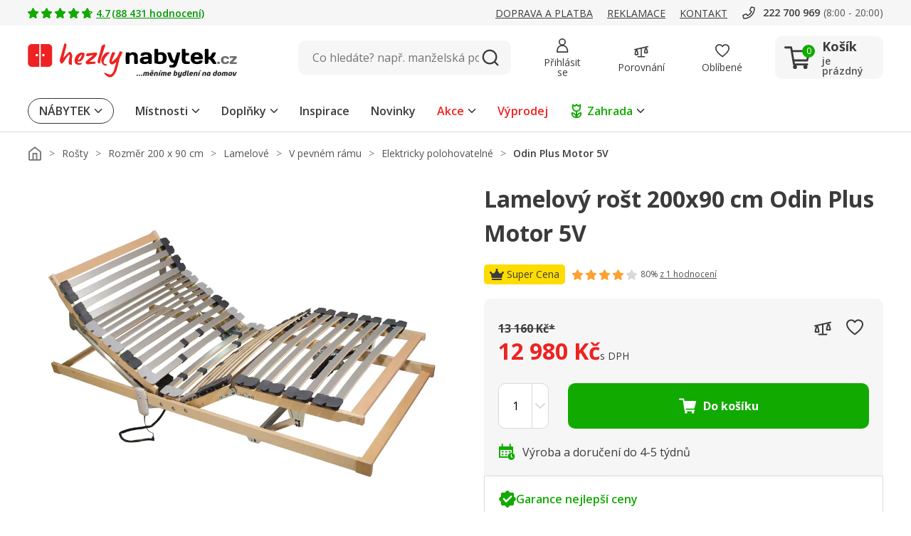

--- FILE ---
content_type: text/css
request_url: https://www.hezkynabytek.cz/bundles/css/bundle.47ba8605702095f95bdc9cc6453ffe76.43cd4aa63ce941151d410b50f05ece24a2c6b52d.css
body_size: 47237
content:
 :export{mobileMin:0;mobileMax:599px;tabletPortraitMin:600px;tabletPortraitMax:899px;tabletLandscapeMin:900px;tabletLandscapeMax:1199px;desktopSmallMin:1200px;desktopSmallMax:1399px;desktopMin:1400px;desktopMax:1599px;desktopBigMin:1600px;desktopBigMax:1999px}header{z-index:1;height:186px}@media(min-width: 0)and (max-width: 599px){header{height:125px}}@media(min-width: 600px)and (max-width: 1199px){header{height:164px}}header .header__fixedContainer{width:100%;max-width:100%;position:relative;z-index:6}header .header__fixedContainer.fixed{position:fixed;top:-90px}@media(min-width: 900px)and (max-width: 1199px){header .header__fixedContainer.fixed{top:-152px}}@media(min-width: 600px)and (max-width: 899px){header .header__fixedContainer.fixed{top:-189px}}@media(min-width: 0)and (max-width: 599px){header .header__fixedContainer.fixed{top:-100px}}header .header__fixedContainer.sticky{transition:.3s;top:0}@media(min-width: 1200px){header .header__fixedContainer.sticky .headerMainLine{border-bottom:1px solid #d9d9d9}}@media(min-width: 0)and (max-width: 599px){header--searchHidden{height:56px}}@media(min-width: 600px)and (max-width: 1199px){header--searchHidden{height:89px}}@media(min-width: 0)and (max-width: 599px){header.header--searchHidden{height:56px}}@media(min-width: 600px)and (max-width: 1199px){header.header--searchHidden{height:169px}}
 :export{mobileMin:0;mobileMax:599px;tabletPortraitMin:600px;tabletPortraitMax:899px;tabletLandscapeMin:900px;tabletLandscapeMax:1199px;desktopSmallMin:1200px;desktopSmallMax:1399px;desktopMin:1400px;desktopMax:1599px;desktopBigMin:1600px;desktopBigMax:1999px}.headerDynamicalLine{height:24px;position:relative;background-color:#090;display:none}@media(min-width: 0)and (max-width: 599px){.headerDynamicalLine{display:block}}@media(min-width: 600px)and (max-width: 1199px){.headerDynamicalLine{display:block}}.headerDynamicalLine__item{position:absolute;transform:translate(-50%, -50%);left:50%;top:50%;width:100%;color:#fff;font-size:11px;display:-ms-flexbox;display:flex;-ms-flex-align:center;align-items:center;-ms-flex-pack:center;justify-content:center;opacity:0;transition:opacity .3s}.headerDynamicalLine__item.active{opacity:1}.headerDynamicalLine__item__icon{max-width:16px;max-height:16px;margin-right:5px}
 :export{mobileMin:0;mobileMax:599px;tabletPortraitMin:600px;tabletPortraitMax:899px;tabletLandscapeMin:900px;tabletLandscapeMax:1199px;desktopSmallMin:1200px;desktopSmallMax:1399px;desktopMin:1400px;desktopMax:1599px;desktopBigMin:1600px;desktopBigMax:1999px}.headerInfoLine{background-color:#f6f6f6;height:36px;z-index:4}@media(min-width: 0)and (max-width: 599px){.headerInfoLine{display:none}}.headerInfoLine.hidden{display:none}.headerInfoLine__container{height:100%;display:-ms-flexbox;display:flex;-ms-flex-pack:justify;justify-content:space-between;-ms-flex-align:center;align-items:center}@media(min-width: 900px)and (max-width: 1199px){.headerInfoLine__container{-ms-flex-pack:end;justify-content:flex-end}}@media(min-width: 600px)and (max-width: 899px){.headerInfoLine__container{-ms-flex-pack:end;justify-content:flex-end}}.headerInfoLine__segment{display:-ms-flexbox;display:flex;-ms-flex-align:center;align-items:center}.headerInfoLine__segment__element{font-size:14px;line-height:21px;margin-right:20px;display:-ms-flexbox;display:flex;-ms-flex-align:center;align-items:center;text-transform:uppercase;text-decoration:underline}@media(min-width: 0)and (max-width: 599px){.headerInfoLine__segment__element{margin-right:0;margin-left:30px}}@media(min-width: 600px)and (max-width: 899px){.headerInfoLine__segment__element{margin-right:0;margin-left:30px}}.headerInfoLine__segment__element__icon{width:20px;height:20px;margin-right:5px}.headerInfoLine__segment__element--green{color:#090;font-weight:600;text-transform:initial}@media(min-width: 1200px)and (max-width: 1399px){.headerInfoLine__segment__element--hideDesktopSmall{display:none}}@media(min-width: 900px)and (max-width: 1199px){.headerInfoLine__segment--positionLeft{display:none}}@media(min-width: 600px)and (max-width: 899px){.headerInfoLine__segment--positionLeft{display:none}}.headerInfoLine__contacts{display:-ms-flexbox;display:flex;-ms-flex-align:center;align-items:center;text-transform:initial}@media(min-width: 600px)and (max-width: 899px){.headerInfoLine__contacts{display:none}}.headerInfoLine__contacts__phone{display:-ms-flexbox;display:flex;-ms-flex-align:center;align-items:center;margin-right:5px;font-size:14px;font-weight:600;color:#3b3b3b}.headerInfoLine__contacts__phone__icon{width:20px;height:20px;margin-right:10px}.headerInfoLine__contacts__hours{font-size:14px;color:#545454}
 :export{mobileMin:0;mobileMax:599px;tabletPortraitMin:600px;tabletPortraitMax:899px;tabletLandscapeMin:900px;tabletLandscapeMax:1199px;desktopSmallMin:1200px;desktopSmallMax:1399px;desktopMin:1400px;desktopMax:1599px;desktopBigMin:1600px;desktopBigMax:1999px}.headerMainLine{z-index:4;position:relative;background-color:#fff}@media(min-width: 0)and (max-width: 1199px){.headerMainLine{border-bottom:1px solid #d9d9d9}}@media(min-width: 600px)and (max-width: 1199px){.headerMainLine{padding:0 0 15px 0}}.headerMainLine.hidden{display:none}@media(min-width: 600px)and (max-width: 1199px){.headerMainLine--searchHidden{padding-bottom:0}}.headerMainLine__container{display:grid;grid-template-columns:300px min-content auto min-content min-content;grid-template-rows:90px;grid-auto-rows:0;grid-template-areas:"logo navigation search controls cart";column-gap:40px;-ms-flex-align:center;align-items:center}@media(min-width: 1200px){.headerMainLine__container--compact{grid-template-columns:200px min-content auto min-content min-content;column-gap:24px}}@media(min-width: 600px)and (max-width: 1199px){.headerMainLine__container{grid-template-columns:min-content 200px auto min-content min-content;grid-template-rows:62px 50px;grid-template-areas:"burger logo . controls cart" "search search search search search";column-gap:30px}}@media(min-width: 0)and (max-width: 599px){.headerMainLine__container{grid-template-columns:min-content 154px auto min-content min-content;grid-template-rows:44px 56px;grid-template-areas:"burger logo . controls cart" "search search search search search";column-gap:20px}}@media(min-width: 0)and (max-width: 380px){.headerMainLine__container{column-gap:8px}}@media(min-width: 600px)and (max-width: 1199px){.headerMainLine__container--searchHidden{grid-template-rows:62px;grid-template-areas:"burger logo . controls cart"}}@media(min-width: 0)and (max-width: 599px){.headerMainLine__container--searchHidden{grid-template-rows:44px;grid-template-areas:"burger logo . controls cart"}}.headerMainLine__container--smallLogo{grid-template-columns:164px min-content auto min-content min-content}@media(min-width: 600px)and (max-width: 1199px){.headerMainLine__container--smallLogo{grid-template-columns:min-content 110px auto min-content min-content}}@media(min-width: 0)and (max-width: 599px){.headerMainLine__container--smallLogo{grid-template-columns:min-content 80px auto min-content min-content}}.headerMainLine__logoWrapper{grid-area:logo;height:48px;display:-ms-flexbox;display:flex;-ms-flex-align:center;align-items:center}.headerMainLine__logoWrapper__image{max-width:100%;max-height:100%;height:100%;transform:translateY(4px)}@media(min-width: 0)and (max-width: 1199px){.headerMainLine__logoWrapper__image{transform:translateY(3px)}}.headerMainLine__navigation{grid-area:navigation;display:none;-ms-flex-align:center;align-items:center;height:60px}@media(min-width: 1200px){.headerMainLine__navigation{display:-ms-flexbox;display:flex;-ms-flex-flow:row nowrap;flex-flow:row nowrap}}.headerMainLine__burger{grid-area:burger;display:none;border:none;outline:none;-ms-flex-align:center;align-items:center}.headerMainLine__burger__icon{aspect-ratio:1/1;width:24px}@media(min-width: 0)and (max-width: 599px){.headerMainLine__burger__icon{width:16px}}@media(min-width: 0)and (max-width: 1199px){.headerMainLine__burger{display:-ms-flexbox;display:flex;-ms-flex-flow:row nowrap;flex-flow:row nowrap}}.headerMainLine__search{grid-area:search;height:48px}@media(min-width: 0)and (max-width: 599px){.headerMainLine__search{height:40px}}.headerMainLine__controls{grid-area:controls;display:grid;-ms-flex-align:center;align-items:center;grid-template-columns:repeat(3, min-content);column-gap:40px}@media(min-width: 1200px){.headerMainLine__controls--compact{column-gap:24px}}@media(min-width: 900px)and (max-width: 1199px){.headerMainLine__controls{column-gap:30px}}@media(min-width: 600px)and (max-width: 899px){.headerMainLine__controls{column-gap:30px}}@media(min-width: 0)and (max-width: 599px){.headerMainLine__controls{column-gap:20px;grid-template-columns:repeat(2, min-content)}}@media(min-width: 0)and (max-width: 380px){.headerMainLine__controls{column-gap:8px}}.headerMainLine__control{display:-ms-flexbox;display:flex;-ms-flex-direction:column;flex-direction:column;-ms-flex-align:center;align-items:center;-ms-flex-pack:center;justify-content:center;height:48px;position:relative;padding:6px;box-sizing:content-box;border-radius:10px}@media(min-width: 0)and (max-width: 599px){.headerMainLine__control{height:24px;padding:2px}}@media(min-width: 600px)and (max-width: 1199px){.headerMainLine__control{height:18px}}.headerMainLine__control--mobileHidden{display:-ms-flexbox;display:flex}@media(min-width: 0)and (max-width: 599px){.headerMainLine__control--mobileHidden{display:none}}.headerMainLine__control--desktopHidden{display:none}@media(min-width: 0)and (max-width: 599px){.headerMainLine__control--desktopHidden{display:-ms-flexbox;display:flex}}.headerMainLine__control:hover{background-color:#f6f6f6}.headerMainLine__control__number{position:absolute;display:-ms-flexbox;display:flex;-ms-flex-align:center;align-items:center;-ms-flex-pack:center;justify-content:center;width:16px;height:16px;background-color:#e22;color:#fff;font-size:12px;border-radius:50%;left:66%;top:10%;transform:translate(-50%, -50%)}@media(min-width: 0)and (max-width: 1199px){.headerMainLine__control__number{left:69%;top:30%;font-size:10px;width:18px;height:18px}}.headerMainLine__control__icon{width:20px;height:20px}.headerMainLine__control__title{font-size:14px;margin-top:7px;text-align:center}@media(min-width: 0)and (max-width: 1199px){.headerMainLine__control__title{display:none}}.headerMainLine__cart{grid-area:cart;border-radius:10px}@media(min-width: 0)and (max-width: 599px){.headerMainLine__cart{padding-right:13px}}
 :export{mobileMin:0;mobileMax:599px;tabletPortraitMin:600px;tabletPortraitMax:899px;tabletLandscapeMin:900px;tabletLandscapeMax:1199px;desktopSmallMin:1200px;desktopSmallMax:1399px;desktopMin:1400px;desktopMax:1599px;desktopBigMin:1600px;desktopBigMax:1999px}.headerMainLineControl{display:-ms-flexbox;display:flex;-ms-flex-direction:column;flex-direction:column;-ms-flex-align:center;align-items:center;-ms-flex-pack:center;justify-content:center;height:48px;position:relative;padding:6px;box-sizing:content-box;border-radius:10px}@media(min-width: 1200px){.headerMainLineControl--compact{height:24px;display:block}}@media(min-width: 0)and (max-width: 599px){.headerMainLineControl{height:24px;padding:2px}}@media(min-width: 600px)and (max-width: 1199px){.headerMainLineControl{height:18px}}.headerMainLineControl--mobileHidden{display:-ms-flexbox;display:flex}@media(min-width: 0)and (max-width: 599px){.headerMainLineControl--mobileHidden{display:none}}.headerMainLineControl--desktopHidden{display:none}@media(min-width: 0)and (max-width: 599px){.headerMainLineControl--desktopHidden{display:-ms-flexbox;display:flex}}.headerMainLineControl:hover{background-color:#f6f6f6}.headerMainLineControl__number{position:absolute;display:-ms-flexbox;display:flex;-ms-flex-align:center;align-items:center;-ms-flex-pack:center;justify-content:center;width:16px;height:16px;background-color:#e22;color:#fff;font-size:12px;border-radius:50%;left:66%;top:10%;transform:translate(-50%, -50%)}@media(min-width: 0)and (max-width: 599px){.headerMainLineControl__number{left:69%;top:30%;font-size:10px;width:18px;height:18px}}@media(min-width: 600px)and (max-width: 1199px){.headerMainLineControl__number{left:86%;top:13%;font-size:10px}}@media(min-width: 1200px){.headerMainLineControl--compact .headerMainLineControl__number{left:70%;top:30%}}.headerMainLineControl__icon{width:20px;height:20px}@media(min-width: 1200px){.headerMainLineControl__icon--compact .headerMainLineControl__icon{width:24px;height:24px}}.headerMainLineControl__title{font-size:14px;margin-top:7px;text-align:center}@media(min-width: 0)and (max-width: 1199px){.headerMainLineControl__title{display:none}}@media(min-width: 1200px){.headerMainLineControl--compact .headerMainLineControl__title{display:none}}
 :export{mobileMin:0;mobileMax:599px;tabletPortraitMin:600px;tabletPortraitMax:899px;tabletLandscapeMin:900px;tabletLandscapeMax:1199px;desktopSmallMin:1200px;desktopSmallMax:1399px;desktopMin:1400px;desktopMax:1599px;desktopBigMin:1600px;desktopBigMax:1999px}.headerCart{width:152px;height:60px;background-color:#f6f6f6;display:-ms-flexbox;display:flex;-ms-flex-align:center;align-items:center;-ms-flex-pack:center;justify-content:center;position:relative;border-radius:10px}@media(min-width: 1200px){.headerCart--compact{width:60px;height:60px}}@media(min-width: 0)and (max-width: 899px){.headerCart{width:auto;height:auto;background-color:rgba(0,0,0,0)}}.headerCart__icon{position:relative;margin-right:15px}.headerCart__icon__image{width:38px;height:38px}@media(min-width: 0)and (max-width: 899px){.headerCart__icon__image{width:24px;height:24px}}.headerCart__icon__quantity{position:absolute;display:-ms-flexbox;display:flex;-ms-flex-align:center;align-items:center;-ms-flex-pack:center;justify-content:center;width:18px;height:18px;background-color:#1a0;color:#fff;font-size:12px;border-radius:50%;left:66%;top:6%}.headerCart__icon__quantity--empty{background-color:#1a0}@media(min-width: 0)and (max-width: 599px){.headerCart__icon__quantity{left:69%;top:30%;font-size:10px;width:18px;height:18px;transform:translateY(-50%)}}@media(min-width: 600px)and (max-width: 899px){.headerCart__icon__quantity{left:66%;top:20%;font-size:10px;transform:translateY(-50%)}}@media(min-width: 0)and (max-width: 899px){.headerCart__icon{margin-right:0}}@media(min-width: 1200px){.headerCart--compact .headerCart__icon{margin:0}}.headerCart__info{width:73px;color:#3b3b3b}.headerCart__info__title{font-size:18px;font-weight:700;margin-bottom:5px}.headerCart__info__title--smaller{font-size:14px}.headerCart__info__price{font-size:14px}.headerCart__info__price--empty{font-weight:600;color:#545454}@media(min-width: 0)and (max-width: 899px){.headerCart__info{display:none}}@media(min-width: 1200px){.headerCart--compact .headerCart__info{display:none}}.headerCart__content{position:absolute;left:-180px;top:100%;padding-top:30px;display:none}@media(min-width: 600px)and (max-width: 1199px){.headerCart__content{left:unset;right:-15px}}@media(min-width: 0)and (max-width: 599px){.headerCart__content{left:unset;right:-15px}}.headerCart:hover .headerCart__content{display:block}@media(min-width: 0)and (max-width: 1199px){.headerCart:hover .headerCart__content{display:none}}.headerCart__link{position:absolute;left:0;top:0;width:100%;height:100%;z-index:2}
 :export{mobileMin:0;mobileMax:599px;tabletPortraitMin:600px;tabletPortraitMax:899px;tabletLandscapeMin:900px;tabletLandscapeMax:1199px;desktopSmallMin:1200px;desktopSmallMax:1399px;desktopMin:1400px;desktopMax:1599px;desktopBigMin:1600px;desktopBigMax:1999px}.headerCartContentItem{display:-ms-flexbox;display:flex;-ms-flex-align:center;align-items:center;-ms-flex-pack:justify;justify-content:space-between;min-height:60px;padding:5px 0;border-bottom:1px solid #f6f6f6}.headerCartContentItem:last-child{border-bottom:none}.headerCartContentItem__image{max-width:56px;max-height:56px}.headerCartContentItem__quantity{width:30px;font-size:12px}.headerCartContentItem__content__title{width:192px;font-size:12px;margin-bottom:5px;line-height:18px;font-weight:600}.headerCartContentItem__content__price{font-size:14px}.headerCartContentItem__delete{display:block;border:none;outline:none;background:rgba(0,0,0,0);cursor:pointer}.headerCartContentItem__delete__icon{width:12px;height:12px}
 :export{mobileMin:0;mobileMax:599px;tabletPortraitMin:600px;tabletPortraitMax:899px;tabletLandscapeMin:900px;tabletLandscapeMax:1199px;desktopSmallMin:1200px;desktopSmallMax:1399px;desktopMin:1400px;desktopMax:1599px;desktopBigMin:1600px;desktopBigMax:1999px}.headerCartContent{box-shadow:0px 0px 16px rgba(59,59,59,.2);background-color:#fff;width:350px;padding:15px;position:relative;border-radius:10px}.headerCartContent__button{margin-top:15px}.headerCartContent::before{content:"";display:block;width:20px;height:20px;position:absolute;background-color:#fff;right:58px;top:-9px;transform:rotate(45deg);border-radius:3px}@media(min-width: 0)and (max-width: 1199px){.headerCartContent::before{right:24px}}@media(min-width: 900px)and (max-width: 1199px){.headerCartContent::before{right:98px}}
 :export{mobileMin:0;mobileMax:599px;tabletPortraitMin:600px;tabletPortraitMax:899px;tabletLandscapeMin:900px;tabletLandscapeMax:1199px;desktopSmallMin:1200px;desktopSmallMax:1399px;desktopMin:1400px;desktopMax:1599px;desktopBigMin:1600px;desktopBigMax:1999px}.button{display:-ms-inline-flexbox;display:inline-flex;-ms-flex-align:center;align-items:center;-ms-flex-pack:center;justify-content:center;font-size:1em;line-height:1.5em;cursor:pointer;border:none;border-radius:10px;width:100%;padding-top:4px;padding-bottom:4px;border-radius:10px}.button--lowRadius{border-radius:5px}@media(min-width: 0)and (max-width: 599px){.button{padding-top:2px;padding-bottom:2px;border-radius:5px}}.button--circled{border-radius:50%}@media(min-width: 0)and (max-width: 1199px){.button--circled{border-radius:50%}}.button__imageWrapper{max-width:84px;min-width:84px;height:63px;max-height:100%;display:-ms-flexbox;display:flex;-ms-flex-align:center;align-items:center;-ms-flex-pack:center;justify-content:center;margin-right:30px}@media(min-width: 600px)and (max-width: 1199px){.button__imageWrapper{max-width:54px;min-width:54px}}@media(min-width: 600px)and (max-width: 1199px){.button__imageWrapper{max-width:54px;min-width:54px;margin-right:10px}}@media(min-width: 0)and (max-width: 599px){.button__imageWrapper{max-width:54px;min-width:54px;max-height:100%;margin-right:8px}}.button__imageWrapper__image{max-width:100%;max-height:100%}@media(min-width: 0)and (max-width: 1199px){.button__imageWrapper__image{width:100%;object-fit:contain}}.button__arrowWrapper{margin-left:20px;margin-top:2px}.button__iconWrapper{display:-ms-flexbox;display:flex}.button__iconWrapper:first-child{margin-right:10px}.button__iconWrapper:last-child{margin-left:10px}@media(min-width: 0)and (max-width: 599px){.button__iconWrapper__icon{width:16px}}.button__text{overflow:hidden;text-overflow:ellipsis;max-height:100%}.button__text--oneLiner{white-space:nowrap}.button__text__second{display:none}.button--alignmentLeft{-ms-flex-pack:start;justify-content:flex-start}.button--alignmentRight{-ms-flex-pack:end;justify-content:flex-end}.button--alignmentCenter{-ms-flex-pack:center;justify-content:center}.button--alignmentSpaceBetween{-ms-flex-pack:justify;justify-content:space-between}.button--alignmentSpaceAround{-ms-flex-pack:distribute;justify-content:space-around}.button--colorLightGray{background-color:#f6f6f6;color:#3b3b3b}.button--colorLightGray:hover{background-color:#ccc}.button--colorDarkGray{background-color:#3b3b3b;color:#fff}.button--colorDarkGray:hover{background-color:#595959}.button--colorDarkGrayBordered{color:#3b3b3b;border:1px solid #3b3b3b}.button--colorDarkGrayBordered:hover{background-color:#f6f6f6}.button--colorWhite{background-color:#fff}.button--colorWhite:hover{background-color:#f6f6f6}.button--colorLightGreenBordered{border:1px solid #1a0;background-color:#f2fbf4}.button--colorLightGreenBordered:hover{border-color:#090}.button--colorWhiteBordered{border:1px solid #d9d9d9;background-color:#fff;color:#3b3b3b}.button--colorWhiteBordered:hover{background-color:#f6f6f6;border-color:#7d7d7d}.button--colorWhiteBorderedNoBackground{border:1px solid #d9d9d9;background-color:#fff;color:#3b3b3b}.button--colorWhiteBorderedNoBackground:hover{border-color:#7d7d7d}.button--colorWhiteDarkBordered{border:1px solid #3b3b3b;background-color:#fff}.button--colorWhiteDarkBordered:hover{background-color:#f6f6f6;border-color:#7d7d7d}.button--colorGreen{background-color:#1a0;color:#fff}.button--colorGreen:hover{background-color:#090}.button--colorRed{background-color:#e22;color:#fff}.button--colorRed:hover{background-color:#a00b27}.button--colorGold{background-color:#b48e2d;color:#fff}.button--colorGold:hover{background-color:#ffa130}.button--colorGray{background-color:#8a9295;color:#fff}.button--colorGray:hover{background-color:#7d7d7d}.button--colorDarkRed{background-color:#a00b27;color:#fff}.button--colorDarkRed:hover{background-color:#e22}.button--sizeVertical{height:60px;padding-left:3px;padding-right:3px}.button--isCarretRightButton{background-image:url("/assets/icon/icon-arrow-right-white.svg");background-size:19px;background-position:96%;background-repeat:no-repeat}.button--isCarretLeftButton{background-image:url("/assets/icon/icon-arrow-left-black.svg");background-size:19px;background-position:4%;background-repeat:no-repeat}.button--sizeHigh{height:80px;padding-left:16px;padding-right:16px}@media(min-width: 0)and (max-width: 1199px){.button--sizeHigh{height:48px}}@media(min-width: 0)and (max-width: 599px){.button--sizeHigh{font-size:12px;line-height:20px}}@media(min-width: 600px)and (max-width: 1199px){.button--sizeHigh{font-size:14px;line-height:20px}}@media(min-width: 1200px){.button--semiBold{font-weight:600}}.button--categoryButton{height:80px}@media(min-width: 600px)and (max-width: 1199px){.button--categoryButton{height:60px}}@media(min-width: 900px)and (max-width: 1199px){.button--categoryButton{height:80px;font-size:16px;line-height:24px;font-weight:600}}@media(min-width: 1200px){.button--categoryButton{font-weight:600}}@media(min-width: 0)and (max-width: 599px){.button--categoryButton{font-size:14px;line-height:20px;font-weight:600;position:relative}.button--categoryButton::after{content:"";position:absolute;bottom:42%;right:15px;width:12px;height:12px;background-image:url("/assets/icon/icon-arrow-right-black.svg");background-size:12px;background-position:center;background-repeat:no-repeat}}.button--categoryButton>.button__imageWrapper{margin-right:10px}@media(min-width: 0)and (max-width: 599px){.button--mobileBoxShadow{box-shadow:0 0 9px 2px rgba(125,125,125,.15);border:none}}.button--sizeRegular{min-height:54px;padding-left:24px;padding-right:24px;font-weight:bold}@media(min-width: 0)and (max-width: 599px){.button--sizeRegular{-ms-flex-pack:center;justify-content:center;width:100%;height:44px;padding-left:14px;padding-right:14px;font-size:14px}}.button--sizeRegularInProduct{height:54px;padding-left:24px;padding-right:24px;font-weight:bold}@media(min-width: 0)and (max-width: 599px){.button--sizeRegularInProduct{-ms-flex-pack:center;justify-content:center;width:100%;height:40px;padding-left:14px;padding-right:14px;font-size:14px}}.button--sizeSmall{height:47px;padding-left:18px;padding-right:18px;font-weight:bold}@media(min-width: 0)and (max-width: 599px){.button--sizeSmall{-ms-flex-pack:center;justify-content:center;width:100%;height:27px;padding-left:12px;padding-right:12px;font-size:12px}}.button--sizeMini{height:42px;padding:10px 20px;font-size:16px;font-weight:600}@media(min-width: 0)and (max-width: 599px){.button--sizeMini{height:32px;-ms-flex-pack:center;justify-content:center;width:100%;padding:8px 12px;font-size:12px;line-height:18px;font-weight:600}}.button--sizeMicro{height:42px;padding:10px 20px;font-size:16px;font-weight:600}@media(min-width: 0)and (max-width: 599px){.button--sizeMicro{height:27px;-ms-flex-pack:center;justify-content:center;width:100%;padding:5px 10px;font-size:12px;font-weight:600}}.button--sizeBadge{max-height:25px;padding:8px 16px;font-size:12px;line-height:20px}.button--sizeSmallCircle{height:36px;width:36px;padding:10px}.button--stretchHeight{height:100%}.button--cutLeft{border-top-left-radius:0;border-bottom-left-radius:0}.button--cutRight{border-top-right-radius:0;border-bottom-right-radius:0}.button--semiBoldText{font-weight:600}.button--isDesktopOnly{display:none}@media(min-width: 1400px){.button--isDesktopOnly{display:-ms-flexbox;display:flex}}.button--isMobileOnly{display:none}@media(min-width: 0)and (max-width: 899px){.button--isMobileOnly{display:-ms-flexbox;display:flex}}.button--centralized{width:auto;white-space:nowrap}@media(min-width: 600px)and (max-width: 1199px){.button--centralized{font-size:14px;line-height:22px}}@media(min-width: 0)and (max-width: 599px){.button--centralized{width:auto;font-size:14px;line-height:22px;padding:12px 20px;border-radius:10px}}@media(min-width: 0)and (max-width: 599px){.button--imageButton{border-radius:10px}}.button--marginTopBig{margin-top:30px}@media(min-width: 600px)and (max-width: 1199px){.button--marginTopBig{margin-top:10px}}@media(min-width: 0)and (max-width: 599px){.button--marginTopBig{margin-top:0}}.button--tabsLink{border:1px solid #d9d9d9;padding:10px 20px;line-height:24px;font-weight:600;transition:all .1s ease-out}.button--tabsLink.active,.button--tabsLink:hover{border-color:#7d7d7d}.button--tabsLink.active{font-weight:bold}@media(min-width: 600px)and (max-width: 1199px){.button--tabsLink{font-size:12px;padding:7px 16px}}@media(min-width: 0)and (max-width: 599px){.button--tabsLink{font-size:12px;line-height:18px;padding:8px 12px;margin-right:8px}.button--tabsLink:last-child{margin-right:0}}.button--disabled{background-color:#eee;color:#ccc;border-color:#ccc;pointer-events:none}.button--alignCenter{margin:0 auto;display:-ms-flexbox;display:flex}
 :export{mobileMin:0;mobileMax:599px;tabletPortraitMin:600px;tabletPortraitMax:899px;tabletLandscapeMin:900px;tabletLandscapeMax:1199px;desktopSmallMin:1200px;desktopSmallMax:1399px;desktopMin:1400px;desktopMax:1599px;desktopBigMin:1600px;desktopBigMax:1999px}.prefixbox,.prefixbox-autocomplete-mobile{position:relative;top:-17px}.prefixbox::before,.prefixbox-autocomplete-mobile::before{display:none;top:28px;content:"";height:500vh;background-color:rgba(125,125,125,.8);overflow:hidden;z-index:-1}@media(min-width: 0)and (max-width: 599px){.prefixbox:has(.prefixbox-autocomplete-container.open)::before,.prefixbox-autocomplete-mobile:has(.prefixbox-autocomplete-container.open)::before{position:absolute;display:block;left:-14px;right:-14px}}@media(min-width: 600px)and (max-width: 1199px){.prefixbox:has(.prefixbox-autocomplete-container.open)::before,.prefixbox-autocomplete-mobile:has(.prefixbox-autocomplete-container.open)::before{position:absolute;display:block;left:-29px;right:-29px}}.prefixbox .prefixbox-autocomplete-container,.prefixbox-autocomplete-mobile .prefixbox-autocomplete-container{min-width:500px;max-width:929px;position:relative;top:20px;left:0;background-color:#fff;padding:0;display:none}@media(min-width: 0)and (max-width: 1199px){.prefixbox .prefixbox-autocomplete-container,.prefixbox-autocomplete-mobile .prefixbox-autocomplete-container{min-width:300px !important;max-width:95vw;position:relative !important;top:20px !important;left:0 !important;background-color:#fff !important;padding:0 !important;overflow:hidden;-ms-flex-item-align:center;align-self:center}}.prefixbox .prefixbox-autocomplete-container.open,.prefixbox-autocomplete-mobile .prefixbox-autocomplete-container.open{display:inline-block !important}@media(min-width: 0)and (max-width: 1199px){.prefixbox .prefixbox-autocomplete-container.open.two-column,.prefixbox .prefixbox-autocomplete-container.open.one-column,.prefixbox-autocomplete-mobile .prefixbox-autocomplete-container.open.two-column,.prefixbox-autocomplete-mobile .prefixbox-autocomplete-container.open.one-column{width:100%}}.prefixbox .prefixbox-autocomplete-container.two-column,.prefixbox .prefixbox-autocomplete-container.one-column,.prefixbox-autocomplete-mobile .prefixbox-autocomplete-container.two-column,.prefixbox-autocomplete-mobile .prefixbox-autocomplete-container.one-column{-ms-flex-direction:column;flex-direction:column;width:100%}.prefixbox .prefixbox-autocomplete-container.one-column .col-1,.prefixbox .prefixbox-autocomplete-container.one-column .col-2,.prefixbox-autocomplete-mobile .prefixbox-autocomplete-container.one-column .col-1,.prefixbox-autocomplete-mobile .prefixbox-autocomplete-container.one-column .col-2{display:-ms-flexbox;display:flex;-ms-flex-direction:column;flex-direction:column;-ms-flex:0 1 100%;flex:0 1 100%}.prefixbox .prefixbox-autocomplete-container.two-column .col-1,.prefixbox .prefixbox-autocomplete-container.two-column .col-2,.prefixbox-autocomplete-mobile .prefixbox-autocomplete-container.two-column .col-1,.prefixbox-autocomplete-mobile .prefixbox-autocomplete-container.two-column .col-2{display:-ms-flexbox;display:flex;-ms-flex-direction:column;flex-direction:column;width:100% !important}.prefixbox .prefixbox-autocomplete-container .prefixbox-active,.prefixbox-autocomplete-mobile .prefixbox-autocomplete-container .prefixbox-active{background-color:#f6f6f6}.prefixbox .prefixbox-autocomplete-container .pfbx-group-title,.prefixbox-autocomplete-mobile .prefixbox-autocomplete-container .pfbx-group-title{width:100%;text-align:left;font-size:14px;line-height:20px;margin-bottom:0;padding-left:32px;font-weight:600;position:relative}.prefixbox .prefixbox-autocomplete-container .col-1 .prefixbox-group-container,.prefixbox-autocomplete-mobile .prefixbox-autocomplete-container .col-1 .prefixbox-group-container{padding-bottom:15px}.prefixbox .prefixbox-autocomplete-container .col-1 .prefixbox-group-container .prefixbox-autocomplete-left,.prefixbox-autocomplete-mobile .prefixbox-autocomplete-container .col-1 .prefixbox-group-container .prefixbox-autocomplete-left{width:0}.prefixbox .prefixbox-autocomplete-container .col-1 .prefixbox-group-container .prefixbox-autocomplete-left img,.prefixbox-autocomplete-mobile .prefixbox-autocomplete-container .col-1 .prefixbox-group-container .prefixbox-autocomplete-left img{display:none}.prefixbox .prefixbox-autocomplete-container .col-1 .prefixbox-group-container .prefixbox-autocomplete-keyword-container,.prefixbox-autocomplete-mobile .prefixbox-autocomplete-container .col-1 .prefixbox-group-container .prefixbox-autocomplete-keyword-container{font-size:16px;line-height:24px;text-align:left;vertical-align:middle;font-weight:400;cursor:pointer;padding:7px 20px;display:-ms-flexbox;display:flex;-ms-flex-direction:column;flex-direction:column;-ms-flex-pack:center;justify-content:center;border-bottom:none !important;width:100%}.prefixbox .prefixbox-autocomplete-container .col-1 .prefixbox-group-container .prefixbox-autocomplete-keyword-container b,.prefixbox-autocomplete-mobile .prefixbox-autocomplete-container .col-1 .prefixbox-group-container .prefixbox-autocomplete-keyword-container b{font-weight:400}.prefixbox .prefixbox-autocomplete-container .col-1 .prefixbox-group-container .prefixbox-autocomplete-keyword-container .prefixbox-active,.prefixbox .prefixbox-autocomplete-container .col-1 .prefixbox-group-container .prefixbox-autocomplete-keyword-container:hover,.prefixbox .prefixbox-autocomplete-container .col-1 .prefixbox-group-container .prefixbox-autocomplete-keyword-container:active,.prefixbox-autocomplete-mobile .prefixbox-autocomplete-container .col-1 .prefixbox-group-container .prefixbox-autocomplete-keyword-container .prefixbox-active,.prefixbox-autocomplete-mobile .prefixbox-autocomplete-container .col-1 .prefixbox-group-container .prefixbox-autocomplete-keyword-container:hover,.prefixbox-autocomplete-mobile .prefixbox-autocomplete-container .col-1 .prefixbox-group-container .prefixbox-autocomplete-keyword-container:active{background-color:#f6f6f6}.prefixbox .prefixbox-autocomplete-container .col-1 .prefixbox-group-container .prefixbox-autocomplete-body,.prefixbox-autocomplete-mobile .prefixbox-autocomplete-container .col-1 .prefixbox-group-container .prefixbox-autocomplete-body{width:100%}.prefixbox .prefixbox-autocomplete-container .col-1 .prefixbox-group-container .prefixbox-autocomplete-body b,.prefixbox-autocomplete-mobile .prefixbox-autocomplete-container .col-1 .prefixbox-group-container .prefixbox-autocomplete-body b{font-weight:400}.prefixbox .prefixbox-autocomplete-container .col-1 .prefixbox-group-container.group-id-1,.prefixbox .prefixbox-autocomplete-container .col-1 .prefixbox-group-container.group-id-2,.prefixbox .prefixbox-autocomplete-container .col-1 .prefixbox-group-container.group-id-3,.prefixbox .prefixbox-autocomplete-container .col-1 .prefixbox-group-container.group-id-4,.prefixbox-autocomplete-mobile .prefixbox-autocomplete-container .col-1 .prefixbox-group-container.group-id-1,.prefixbox-autocomplete-mobile .prefixbox-autocomplete-container .col-1 .prefixbox-group-container.group-id-2,.prefixbox-autocomplete-mobile .prefixbox-autocomplete-container .col-1 .prefixbox-group-container.group-id-3,.prefixbox-autocomplete-mobile .prefixbox-autocomplete-container .col-1 .prefixbox-group-container.group-id-4{display:-ms-flexbox;display:flex;-ms-flex-direction:row;flex-direction:row;-ms-flex-wrap:wrap;flex-wrap:wrap;padding-left:20px}.prefixbox .prefixbox-autocomplete-container .col-1 .prefixbox-group-container.group-id-1 .pfbx-group-title,.prefixbox .prefixbox-autocomplete-container .col-1 .prefixbox-group-container.group-id-2 .pfbx-group-title,.prefixbox .prefixbox-autocomplete-container .col-1 .prefixbox-group-container.group-id-3 .pfbx-group-title,.prefixbox .prefixbox-autocomplete-container .col-1 .prefixbox-group-container.group-id-4 .pfbx-group-title,.prefixbox-autocomplete-mobile .prefixbox-autocomplete-container .col-1 .prefixbox-group-container.group-id-1 .pfbx-group-title,.prefixbox-autocomplete-mobile .prefixbox-autocomplete-container .col-1 .prefixbox-group-container.group-id-2 .pfbx-group-title,.prefixbox-autocomplete-mobile .prefixbox-autocomplete-container .col-1 .prefixbox-group-container.group-id-3 .pfbx-group-title,.prefixbox-autocomplete-mobile .prefixbox-autocomplete-container .col-1 .prefixbox-group-container.group-id-4 .pfbx-group-title{position:relative;margin-bottom:16px;overflow:hidden}.prefixbox .prefixbox-autocomplete-container .col-1 .prefixbox-group-container.group-id-1 .pfbx-group-title::after,.prefixbox .prefixbox-autocomplete-container .col-1 .prefixbox-group-container.group-id-2 .pfbx-group-title::after,.prefixbox .prefixbox-autocomplete-container .col-1 .prefixbox-group-container.group-id-3 .pfbx-group-title::after,.prefixbox .prefixbox-autocomplete-container .col-1 .prefixbox-group-container.group-id-4 .pfbx-group-title::after,.prefixbox-autocomplete-mobile .prefixbox-autocomplete-container .col-1 .prefixbox-group-container.group-id-1 .pfbx-group-title::after,.prefixbox-autocomplete-mobile .prefixbox-autocomplete-container .col-1 .prefixbox-group-container.group-id-2 .pfbx-group-title::after,.prefixbox-autocomplete-mobile .prefixbox-autocomplete-container .col-1 .prefixbox-group-container.group-id-3 .pfbx-group-title::after,.prefixbox-autocomplete-mobile .prefixbox-autocomplete-container .col-1 .prefixbox-group-container.group-id-4 .pfbx-group-title::after{content:"";display:block;position:absolute;height:1px;width:calc(100% - 130px);right:0;top:50%;border-bottom:1px solid #d9d9d9}.prefixbox .prefixbox-autocomplete-container .col-1 .prefixbox-group-container.group-id-1 .pfbx-group-title::before,.prefixbox .prefixbox-autocomplete-container .col-1 .prefixbox-group-container.group-id-2 .pfbx-group-title::before,.prefixbox .prefixbox-autocomplete-container .col-1 .prefixbox-group-container.group-id-3 .pfbx-group-title::before,.prefixbox .prefixbox-autocomplete-container .col-1 .prefixbox-group-container.group-id-4 .pfbx-group-title::before,.prefixbox-autocomplete-mobile .prefixbox-autocomplete-container .col-1 .prefixbox-group-container.group-id-1 .pfbx-group-title::before,.prefixbox-autocomplete-mobile .prefixbox-autocomplete-container .col-1 .prefixbox-group-container.group-id-2 .pfbx-group-title::before,.prefixbox-autocomplete-mobile .prefixbox-autocomplete-container .col-1 .prefixbox-group-container.group-id-3 .pfbx-group-title::before,.prefixbox-autocomplete-mobile .prefixbox-autocomplete-container .col-1 .prefixbox-group-container.group-id-4 .pfbx-group-title::before{content:"";display:block;position:absolute;height:20px;width:16px;left:0;top:50%;transform:translateY(-40%);background-image:url("/assets/icon/icon-folder.svg");background-repeat:no-repeat;background-size:14px}.prefixbox .prefixbox-autocomplete-container .col-1 .prefixbox-group-container.group-id-1:first-child,.prefixbox .prefixbox-autocomplete-container .col-1 .prefixbox-group-container.group-id-2:first-child,.prefixbox .prefixbox-autocomplete-container .col-1 .prefixbox-group-container.group-id-3:first-child,.prefixbox .prefixbox-autocomplete-container .col-1 .prefixbox-group-container.group-id-4:first-child,.prefixbox-autocomplete-mobile .prefixbox-autocomplete-container .col-1 .prefixbox-group-container.group-id-1:first-child,.prefixbox-autocomplete-mobile .prefixbox-autocomplete-container .col-1 .prefixbox-group-container.group-id-2:first-child,.prefixbox-autocomplete-mobile .prefixbox-autocomplete-container .col-1 .prefixbox-group-container.group-id-3:first-child,.prefixbox-autocomplete-mobile .prefixbox-autocomplete-container .col-1 .prefixbox-group-container.group-id-4:first-child{width:100%;padding-left:0px}.prefixbox .prefixbox-autocomplete-container .col-1 .prefixbox-group-container.group-id-1 .prefixbox-autocomplete-category,.prefixbox .prefixbox-autocomplete-container .col-1 .prefixbox-group-container.group-id-2 .prefixbox-autocomplete-category,.prefixbox .prefixbox-autocomplete-container .col-1 .prefixbox-group-container.group-id-3 .prefixbox-autocomplete-category,.prefixbox .prefixbox-autocomplete-container .col-1 .prefixbox-group-container.group-id-4 .prefixbox-autocomplete-category,.prefixbox-autocomplete-mobile .prefixbox-autocomplete-container .col-1 .prefixbox-group-container.group-id-1 .prefixbox-autocomplete-category,.prefixbox-autocomplete-mobile .prefixbox-autocomplete-container .col-1 .prefixbox-group-container.group-id-2 .prefixbox-autocomplete-category,.prefixbox-autocomplete-mobile .prefixbox-autocomplete-container .col-1 .prefixbox-group-container.group-id-3 .prefixbox-autocomplete-category,.prefixbox-autocomplete-mobile .prefixbox-autocomplete-container .col-1 .prefixbox-group-container.group-id-4 .prefixbox-autocomplete-category{border-bottom:none !important;padding:9px 20px;text-wrap:nowrap}.prefixbox .prefixbox-autocomplete-container .col-1 .prefixbox-group-container.group-id-1 .prefixbox-autocomplete-category-container,.prefixbox .prefixbox-autocomplete-container .col-1 .prefixbox-group-container.group-id-2 .prefixbox-autocomplete-category-container,.prefixbox .prefixbox-autocomplete-container .col-1 .prefixbox-group-container.group-id-3 .prefixbox-autocomplete-category-container,.prefixbox .prefixbox-autocomplete-container .col-1 .prefixbox-group-container.group-id-4 .prefixbox-autocomplete-category-container,.prefixbox-autocomplete-mobile .prefixbox-autocomplete-container .col-1 .prefixbox-group-container.group-id-1 .prefixbox-autocomplete-category-container,.prefixbox-autocomplete-mobile .prefixbox-autocomplete-container .col-1 .prefixbox-group-container.group-id-2 .prefixbox-autocomplete-category-container,.prefixbox-autocomplete-mobile .prefixbox-autocomplete-container .col-1 .prefixbox-group-container.group-id-3 .prefixbox-autocomplete-category-container,.prefixbox-autocomplete-mobile .prefixbox-autocomplete-container .col-1 .prefixbox-group-container.group-id-4 .prefixbox-autocomplete-category-container{display:-ms-flexbox;display:flex;-ms-flex-align:center;align-items:center;-ms-flex-pack:center;justify-content:center;padding:0;margin-bottom:10px;cursor:pointer;border:1px solid #d9d9d9;font-size:16px;line-height:24px;font-weight:600;word-wrap:normal;border-radius:10px;margin-right:10px}.prefixbox .prefixbox-autocomplete-container .col-1 .prefixbox-group-container.group-id-1 .prefixbox-autocomplete-category-container:last-child,.prefixbox .prefixbox-autocomplete-container .col-1 .prefixbox-group-container.group-id-2 .prefixbox-autocomplete-category-container:last-child,.prefixbox .prefixbox-autocomplete-container .col-1 .prefixbox-group-container.group-id-3 .prefixbox-autocomplete-category-container:last-child,.prefixbox .prefixbox-autocomplete-container .col-1 .prefixbox-group-container.group-id-4 .prefixbox-autocomplete-category-container:last-child,.prefixbox-autocomplete-mobile .prefixbox-autocomplete-container .col-1 .prefixbox-group-container.group-id-1 .prefixbox-autocomplete-category-container:last-child,.prefixbox-autocomplete-mobile .prefixbox-autocomplete-container .col-1 .prefixbox-group-container.group-id-2 .prefixbox-autocomplete-category-container:last-child,.prefixbox-autocomplete-mobile .prefixbox-autocomplete-container .col-1 .prefixbox-group-container.group-id-3 .prefixbox-autocomplete-category-container:last-child,.prefixbox-autocomplete-mobile .prefixbox-autocomplete-container .col-1 .prefixbox-group-container.group-id-4 .prefixbox-autocomplete-category-container:last-child{margin-right:0}.prefixbox .prefixbox-autocomplete-container .col-1 .prefixbox-group-container.group-id-1 .prefixbox-autocomplete-category-container .prefixbox-active,.prefixbox .prefixbox-autocomplete-container .col-1 .prefixbox-group-container.group-id-1 .prefixbox-autocomplete-category-container:hover,.prefixbox .prefixbox-autocomplete-container .col-1 .prefixbox-group-container.group-id-1 .prefixbox-autocomplete-category-container:active,.prefixbox .prefixbox-autocomplete-container .col-1 .prefixbox-group-container.group-id-2 .prefixbox-autocomplete-category-container .prefixbox-active,.prefixbox .prefixbox-autocomplete-container .col-1 .prefixbox-group-container.group-id-2 .prefixbox-autocomplete-category-container:hover,.prefixbox .prefixbox-autocomplete-container .col-1 .prefixbox-group-container.group-id-2 .prefixbox-autocomplete-category-container:active,.prefixbox .prefixbox-autocomplete-container .col-1 .prefixbox-group-container.group-id-3 .prefixbox-autocomplete-category-container .prefixbox-active,.prefixbox .prefixbox-autocomplete-container .col-1 .prefixbox-group-container.group-id-3 .prefixbox-autocomplete-category-container:hover,.prefixbox .prefixbox-autocomplete-container .col-1 .prefixbox-group-container.group-id-3 .prefixbox-autocomplete-category-container:active,.prefixbox .prefixbox-autocomplete-container .col-1 .prefixbox-group-container.group-id-4 .prefixbox-autocomplete-category-container .prefixbox-active,.prefixbox .prefixbox-autocomplete-container .col-1 .prefixbox-group-container.group-id-4 .prefixbox-autocomplete-category-container:hover,.prefixbox .prefixbox-autocomplete-container .col-1 .prefixbox-group-container.group-id-4 .prefixbox-autocomplete-category-container:active,.prefixbox-autocomplete-mobile .prefixbox-autocomplete-container .col-1 .prefixbox-group-container.group-id-1 .prefixbox-autocomplete-category-container .prefixbox-active,.prefixbox-autocomplete-mobile .prefixbox-autocomplete-container .col-1 .prefixbox-group-container.group-id-1 .prefixbox-autocomplete-category-container:hover,.prefixbox-autocomplete-mobile .prefixbox-autocomplete-container .col-1 .prefixbox-group-container.group-id-1 .prefixbox-autocomplete-category-container:active,.prefixbox-autocomplete-mobile .prefixbox-autocomplete-container .col-1 .prefixbox-group-container.group-id-2 .prefixbox-autocomplete-category-container .prefixbox-active,.prefixbox-autocomplete-mobile .prefixbox-autocomplete-container .col-1 .prefixbox-group-container.group-id-2 .prefixbox-autocomplete-category-container:hover,.prefixbox-autocomplete-mobile .prefixbox-autocomplete-container .col-1 .prefixbox-group-container.group-id-2 .prefixbox-autocomplete-category-container:active,.prefixbox-autocomplete-mobile .prefixbox-autocomplete-container .col-1 .prefixbox-group-container.group-id-3 .prefixbox-autocomplete-category-container .prefixbox-active,.prefixbox-autocomplete-mobile .prefixbox-autocomplete-container .col-1 .prefixbox-group-container.group-id-3 .prefixbox-autocomplete-category-container:hover,.prefixbox-autocomplete-mobile .prefixbox-autocomplete-container .col-1 .prefixbox-group-container.group-id-3 .prefixbox-autocomplete-category-container:active,.prefixbox-autocomplete-mobile .prefixbox-autocomplete-container .col-1 .prefixbox-group-container.group-id-4 .prefixbox-autocomplete-category-container .prefixbox-active,.prefixbox-autocomplete-mobile .prefixbox-autocomplete-container .col-1 .prefixbox-group-container.group-id-4 .prefixbox-autocomplete-category-container:hover,.prefixbox-autocomplete-mobile .prefixbox-autocomplete-container .col-1 .prefixbox-group-container.group-id-4 .prefixbox-autocomplete-category-container:active{background-color:#f6f6f6}.prefixbox .prefixbox-autocomplete-container .col-1 .prefixbox-group-container.group-id-1 .prefixbox-autocomplete-category-container .prefixbox-autocomplete-body b,.prefixbox .prefixbox-autocomplete-container .col-1 .prefixbox-group-container.group-id-2 .prefixbox-autocomplete-category-container .prefixbox-autocomplete-body b,.prefixbox .prefixbox-autocomplete-container .col-1 .prefixbox-group-container.group-id-3 .prefixbox-autocomplete-category-container .prefixbox-autocomplete-body b,.prefixbox .prefixbox-autocomplete-container .col-1 .prefixbox-group-container.group-id-4 .prefixbox-autocomplete-category-container .prefixbox-autocomplete-body b,.prefixbox-autocomplete-mobile .prefixbox-autocomplete-container .col-1 .prefixbox-group-container.group-id-1 .prefixbox-autocomplete-category-container .prefixbox-autocomplete-body b,.prefixbox-autocomplete-mobile .prefixbox-autocomplete-container .col-1 .prefixbox-group-container.group-id-2 .prefixbox-autocomplete-category-container .prefixbox-autocomplete-body b,.prefixbox-autocomplete-mobile .prefixbox-autocomplete-container .col-1 .prefixbox-group-container.group-id-3 .prefixbox-autocomplete-category-container .prefixbox-autocomplete-body b,.prefixbox-autocomplete-mobile .prefixbox-autocomplete-container .col-1 .prefixbox-group-container.group-id-4 .prefixbox-autocomplete-category-container .prefixbox-autocomplete-body b{font-weight:600}.prefixbox .prefixbox-autocomplete-container .col-2 .prefixbox-autocomplete-product-container:hover,.prefixbox .prefixbox-autocomplete-container .col-1 .prefixbox-autocomplete-product-container:hover,.prefixbox-autocomplete-mobile .prefixbox-autocomplete-container .col-2 .prefixbox-autocomplete-product-container:hover,.prefixbox-autocomplete-mobile .prefixbox-autocomplete-container .col-1 .prefixbox-autocomplete-product-container:hover{background-color:#fff !important}.prefixbox .prefixbox-autocomplete-container .col-2 .prefixbox-autocomplete-product-container,.prefixbox .prefixbox-autocomplete-container .col-1 .prefixbox-autocomplete-product-container,.prefixbox-autocomplete-mobile .prefixbox-autocomplete-container .col-2 .prefixbox-autocomplete-product-container,.prefixbox-autocomplete-mobile .prefixbox-autocomplete-container .col-1 .prefixbox-autocomplete-product-container{padding:0 !important;border-bottom:none !important}.prefixbox .prefixbox-autocomplete-container .col-2 .prefixbox-group-container,.prefixbox .prefixbox-autocomplete-container .col-1 .prefixbox-group-container,.prefixbox-autocomplete-mobile .prefixbox-autocomplete-container .col-2 .prefixbox-group-container,.prefixbox-autocomplete-mobile .prefixbox-autocomplete-container .col-1 .prefixbox-group-container{padding-left:20px;padding-bottom:20px}.prefixbox .prefixbox-autocomplete-container .col-2 .prefixbox-group-container.group-id-1 .pfbx-group-title,.prefixbox .prefixbox-autocomplete-container .col-2 .prefixbox-group-container.group-id-2 .pfbx-group-title,.prefixbox .prefixbox-autocomplete-container .col-2 .prefixbox-group-container.group-id-3 .pfbx-group-title,.prefixbox .prefixbox-autocomplete-container .col-2 .prefixbox-group-container.group-id-4 .pfbx-group-title,.prefixbox .prefixbox-autocomplete-container .col-1 .prefixbox-group-container.group-id-1 .pfbx-group-title,.prefixbox .prefixbox-autocomplete-container .col-1 .prefixbox-group-container.group-id-2 .pfbx-group-title,.prefixbox .prefixbox-autocomplete-container .col-1 .prefixbox-group-container.group-id-3 .pfbx-group-title,.prefixbox .prefixbox-autocomplete-container .col-1 .prefixbox-group-container.group-id-4 .pfbx-group-title,.prefixbox-autocomplete-mobile .prefixbox-autocomplete-container .col-2 .prefixbox-group-container.group-id-1 .pfbx-group-title,.prefixbox-autocomplete-mobile .prefixbox-autocomplete-container .col-2 .prefixbox-group-container.group-id-2 .pfbx-group-title,.prefixbox-autocomplete-mobile .prefixbox-autocomplete-container .col-2 .prefixbox-group-container.group-id-3 .pfbx-group-title,.prefixbox-autocomplete-mobile .prefixbox-autocomplete-container .col-2 .prefixbox-group-container.group-id-4 .pfbx-group-title,.prefixbox-autocomplete-mobile .prefixbox-autocomplete-container .col-1 .prefixbox-group-container.group-id-1 .pfbx-group-title,.prefixbox-autocomplete-mobile .prefixbox-autocomplete-container .col-1 .prefixbox-group-container.group-id-2 .pfbx-group-title,.prefixbox-autocomplete-mobile .prefixbox-autocomplete-container .col-1 .prefixbox-group-container.group-id-3 .pfbx-group-title,.prefixbox-autocomplete-mobile .prefixbox-autocomplete-container .col-1 .prefixbox-group-container.group-id-4 .pfbx-group-title{position:relative;margin-bottom:16px;overflow:hidden;display:none}.prefixbox .prefixbox-autocomplete-container .col-2 .prefixbox-group-container.group-id-1 .pfbx-group-title::before,.prefixbox .prefixbox-autocomplete-container .col-2 .prefixbox-group-container.group-id-2 .pfbx-group-title::before,.prefixbox .prefixbox-autocomplete-container .col-2 .prefixbox-group-container.group-id-3 .pfbx-group-title::before,.prefixbox .prefixbox-autocomplete-container .col-2 .prefixbox-group-container.group-id-4 .pfbx-group-title::before,.prefixbox .prefixbox-autocomplete-container .col-1 .prefixbox-group-container.group-id-1 .pfbx-group-title::before,.prefixbox .prefixbox-autocomplete-container .col-1 .prefixbox-group-container.group-id-2 .pfbx-group-title::before,.prefixbox .prefixbox-autocomplete-container .col-1 .prefixbox-group-container.group-id-3 .pfbx-group-title::before,.prefixbox .prefixbox-autocomplete-container .col-1 .prefixbox-group-container.group-id-4 .pfbx-group-title::before,.prefixbox-autocomplete-mobile .prefixbox-autocomplete-container .col-2 .prefixbox-group-container.group-id-1 .pfbx-group-title::before,.prefixbox-autocomplete-mobile .prefixbox-autocomplete-container .col-2 .prefixbox-group-container.group-id-2 .pfbx-group-title::before,.prefixbox-autocomplete-mobile .prefixbox-autocomplete-container .col-2 .prefixbox-group-container.group-id-3 .pfbx-group-title::before,.prefixbox-autocomplete-mobile .prefixbox-autocomplete-container .col-2 .prefixbox-group-container.group-id-4 .pfbx-group-title::before,.prefixbox-autocomplete-mobile .prefixbox-autocomplete-container .col-1 .prefixbox-group-container.group-id-1 .pfbx-group-title::before,.prefixbox-autocomplete-mobile .prefixbox-autocomplete-container .col-1 .prefixbox-group-container.group-id-2 .pfbx-group-title::before,.prefixbox-autocomplete-mobile .prefixbox-autocomplete-container .col-1 .prefixbox-group-container.group-id-3 .pfbx-group-title::before,.prefixbox-autocomplete-mobile .prefixbox-autocomplete-container .col-1 .prefixbox-group-container.group-id-4 .pfbx-group-title::before{content:"";display:block;position:absolute;height:20px;width:16px;left:0;top:50%;transform:translateY(-40%);background-image:url("/assets/icon/icon-star-empty.svg");background-repeat:no-repeat;background-size:14px}.prefixbox .prefixbox-autocomplete-container .col-2 .prefixbox-group-container.group-id-1 .pfbx-group-title::after,.prefixbox .prefixbox-autocomplete-container .col-2 .prefixbox-group-container.group-id-2 .pfbx-group-title::after,.prefixbox .prefixbox-autocomplete-container .col-2 .prefixbox-group-container.group-id-3 .pfbx-group-title::after,.prefixbox .prefixbox-autocomplete-container .col-2 .prefixbox-group-container.group-id-4 .pfbx-group-title::after,.prefixbox .prefixbox-autocomplete-container .col-1 .prefixbox-group-container.group-id-1 .pfbx-group-title::after,.prefixbox .prefixbox-autocomplete-container .col-1 .prefixbox-group-container.group-id-2 .pfbx-group-title::after,.prefixbox .prefixbox-autocomplete-container .col-1 .prefixbox-group-container.group-id-3 .pfbx-group-title::after,.prefixbox .prefixbox-autocomplete-container .col-1 .prefixbox-group-container.group-id-4 .pfbx-group-title::after,.prefixbox-autocomplete-mobile .prefixbox-autocomplete-container .col-2 .prefixbox-group-container.group-id-1 .pfbx-group-title::after,.prefixbox-autocomplete-mobile .prefixbox-autocomplete-container .col-2 .prefixbox-group-container.group-id-2 .pfbx-group-title::after,.prefixbox-autocomplete-mobile .prefixbox-autocomplete-container .col-2 .prefixbox-group-container.group-id-3 .pfbx-group-title::after,.prefixbox-autocomplete-mobile .prefixbox-autocomplete-container .col-2 .prefixbox-group-container.group-id-4 .pfbx-group-title::after,.prefixbox-autocomplete-mobile .prefixbox-autocomplete-container .col-1 .prefixbox-group-container.group-id-1 .pfbx-group-title::after,.prefixbox-autocomplete-mobile .prefixbox-autocomplete-container .col-1 .prefixbox-group-container.group-id-2 .pfbx-group-title::after,.prefixbox-autocomplete-mobile .prefixbox-autocomplete-container .col-1 .prefixbox-group-container.group-id-3 .pfbx-group-title::after,.prefixbox-autocomplete-mobile .prefixbox-autocomplete-container .col-1 .prefixbox-group-container.group-id-4 .pfbx-group-title::after{content:"";display:block;position:absolute;height:1px;width:calc(100% - 130px);right:0;top:50%;border-bottom:1px solid #d9d9d9}.prefixbox .prefixbox-autocomplete-container .col-2 .prefixbox-group-container .prefixbox-autocomplete-product,.prefixbox .prefixbox-autocomplete-container .col-1 .prefixbox-group-container .prefixbox-autocomplete-product,.prefixbox-autocomplete-mobile .prefixbox-autocomplete-container .col-2 .prefixbox-group-container .prefixbox-autocomplete-product,.prefixbox-autocomplete-mobile .prefixbox-autocomplete-container .col-1 .prefixbox-group-container .prefixbox-autocomplete-product{min-height:64px;display:-ms-flexbox;display:flex;-ms-flex:0 1 100%;flex:0 1 100%;-ms-flex-align:center;align-items:center;-ms-flex-pack:justify;justify-content:space-between;padding:10px 10px;cursor:pointer;box-shadow:0px 0px 16px rgba(125,125,125,.1490196078);margin-bottom:10px;margin-right:20px;border-bottom:1px solid #d6d6d6;border-radius:10px}.prefixbox .prefixbox-autocomplete-container .col-2 .prefixbox-group-container .prefixbox-autocomplete-product .prefixbox-autocomplete-left,.prefixbox .prefixbox-autocomplete-container .col-1 .prefixbox-group-container .prefixbox-autocomplete-product .prefixbox-autocomplete-left,.prefixbox-autocomplete-mobile .prefixbox-autocomplete-container .col-2 .prefixbox-group-container .prefixbox-autocomplete-product .prefixbox-autocomplete-left,.prefixbox-autocomplete-mobile .prefixbox-autocomplete-container .col-1 .prefixbox-group-container .prefixbox-autocomplete-product .prefixbox-autocomplete-left{width:58px;height:44px;display:-ms-flexbox;display:flex;-ms-flex-direction:column;flex-direction:column;-ms-flex-align:center;align-items:center;-ms-flex-pack:center;justify-content:center;cursor:pointer}.prefixbox .prefixbox-autocomplete-container .col-2 .prefixbox-group-container .prefixbox-autocomplete-product .prefixbox-autocomplete-left img,.prefixbox .prefixbox-autocomplete-container .col-1 .prefixbox-group-container .prefixbox-autocomplete-product .prefixbox-autocomplete-left img,.prefixbox-autocomplete-mobile .prefixbox-autocomplete-container .col-2 .prefixbox-group-container .prefixbox-autocomplete-product .prefixbox-autocomplete-left img,.prefixbox-autocomplete-mobile .prefixbox-autocomplete-container .col-1 .prefixbox-group-container .prefixbox-autocomplete-product .prefixbox-autocomplete-left img{max-height:100%;width:100%;object-fit:contain}.prefixbox .prefixbox-autocomplete-container .col-2 .prefixbox-group-container .prefixbox-autocomplete-product .prefixbox-autocomplete-body,.prefixbox .prefixbox-autocomplete-container .col-1 .prefixbox-group-container .prefixbox-autocomplete-product .prefixbox-autocomplete-body,.prefixbox-autocomplete-mobile .prefixbox-autocomplete-container .col-2 .prefixbox-group-container .prefixbox-autocomplete-product .prefixbox-autocomplete-body,.prefixbox-autocomplete-mobile .prefixbox-autocomplete-container .col-1 .prefixbox-group-container .prefixbox-autocomplete-product .prefixbox-autocomplete-body{width:auto;font-size:14px;line-height:20px;cursor:pointer;font-weight:400;padding:0 10px;text-align:left;margin-right:auto}.prefixbox .prefixbox-autocomplete-container .col-2 .prefixbox-group-container .prefixbox-autocomplete-product .prefixbox-autocomplete-body b,.prefixbox .prefixbox-autocomplete-container .col-1 .prefixbox-group-container .prefixbox-autocomplete-product .prefixbox-autocomplete-body b,.prefixbox-autocomplete-mobile .prefixbox-autocomplete-container .col-2 .prefixbox-group-container .prefixbox-autocomplete-product .prefixbox-autocomplete-body b,.prefixbox-autocomplete-mobile .prefixbox-autocomplete-container .col-1 .prefixbox-group-container .prefixbox-autocomplete-product .prefixbox-autocomplete-body b{font-weight:400}@media(min-width: 0)and (max-width: 599px){.prefixbox .prefixbox-autocomplete-container .col-2 .prefixbox-group-container .prefixbox-autocomplete-product .prefixbox-autocomplete-body,.prefixbox .prefixbox-autocomplete-container .col-1 .prefixbox-group-container .prefixbox-autocomplete-product .prefixbox-autocomplete-body,.prefixbox-autocomplete-mobile .prefixbox-autocomplete-container .col-2 .prefixbox-group-container .prefixbox-autocomplete-product .prefixbox-autocomplete-body,.prefixbox-autocomplete-mobile .prefixbox-autocomplete-container .col-1 .prefixbox-group-container .prefixbox-autocomplete-product .prefixbox-autocomplete-body{font-size:12px;line-height:18px}}.prefixbox .prefixbox-autocomplete-container .col-2 .prefixbox-group-container .prefixbox-autocomplete-product .prefixbox-autocomplete-right,.prefixbox .prefixbox-autocomplete-container .col-1 .prefixbox-group-container .prefixbox-autocomplete-product .prefixbox-autocomplete-right,.prefixbox-autocomplete-mobile .prefixbox-autocomplete-container .col-2 .prefixbox-group-container .prefixbox-autocomplete-product .prefixbox-autocomplete-right,.prefixbox-autocomplete-mobile .prefixbox-autocomplete-container .col-1 .prefixbox-group-container .prefixbox-autocomplete-product .prefixbox-autocomplete-right{width:25%;text-align:right;cursor:pointer;color:#e22;font-size:16px;line-height:22px;font-weight:bold}@media(min-width: 0)and (max-width: 599px){.prefixbox .prefixbox-autocomplete-container .col-2 .prefixbox-group-container .prefixbox-autocomplete-product .prefixbox-autocomplete-right,.prefixbox .prefixbox-autocomplete-container .col-1 .prefixbox-group-container .prefixbox-autocomplete-product .prefixbox-autocomplete-right,.prefixbox-autocomplete-mobile .prefixbox-autocomplete-container .col-2 .prefixbox-group-container .prefixbox-autocomplete-product .prefixbox-autocomplete-right,.prefixbox-autocomplete-mobile .prefixbox-autocomplete-container .col-1 .prefixbox-group-container .prefixbox-autocomplete-product .prefixbox-autocomplete-right{font-size:14px;line-height:20px}}.prefixbox .prefixbox-autocomplete-container .col-2 .prefixbox-group-container .prefixbox-autocomplete-product:hover,.prefixbox .prefixbox-autocomplete-container .col-1 .prefixbox-group-container .prefixbox-autocomplete-product:hover,.prefixbox-autocomplete-mobile .prefixbox-autocomplete-container .col-2 .prefixbox-group-container .prefixbox-autocomplete-product:hover,.prefixbox-autocomplete-mobile .prefixbox-autocomplete-container .col-1 .prefixbox-group-container .prefixbox-autocomplete-product:hover{background-color:#f6f6f6}
 :export{mobileMin:0;mobileMax:599px;tabletPortraitMin:600px;tabletPortraitMax:899px;tabletLandscapeMin:900px;tabletLandscapeMax:1199px;desktopSmallMin:1200px;desktopSmallMax:1399px;desktopMin:1400px;desktopMax:1599px;desktopBigMin:1600px;desktopBigMax:1999px}.search{position:relative;height:100%;width:100%}.search__inputs{width:100%;height:100%}.search__input{width:100%;height:100%;padding-left:20px;border:none;background-color:#f6f6f6;padding-right:45px;border-radius:10px}.search__icon{position:absolute;cursor:pointer;top:50%;right:5px;transform:translateY(-50%);border:none;background:url("/assets/icon/icon-magnifier.svg") no-repeat;background-size:24px;background-position:center;width:48px;height:48px}
 :export{mobileMin:0;mobileMax:599px;tabletPortraitMin:600px;tabletPortraitMax:899px;tabletLandscapeMin:900px;tabletLandscapeMax:1199px;desktopSmallMin:1200px;desktopSmallMax:1399px;desktopMin:1400px;desktopMax:1599px;desktopBigMin:1600px;desktopBigMax:1999px}.logInPopup{z-index:10}.logInPopup__content{max-width:680px}.logInPopup__content__title{font-size:24px;line-height:36px;font-weight:600;margin-bottom:24px;display:-ms-flexbox;display:flex;-ms-flex-direction:row;flex-direction:row;margin-right:130px}@media(min-width: 0)and (max-width: 1199px){.logInPopup__content__title{-ms-flex-direction:column;flex-direction:column}}@media(min-width: 0)and (max-width: 599px){.logInPopup__content__title{margin-right:20px}}.logInPopup__content__title__description{margin-left:20px;-ms-flex-item-align:center;align-self:center;font-size:18px;line-height:27px;font-weight:400;color:#7d7d7d}@media(min-width: 0)and (max-width: 1199px){.logInPopup__content__title__description{margin-left:0;-ms-flex-item-align:start;align-self:flex-start}}@media(min-width: 0)and (max-width: 599px){.logInPopup__content__title__description{font-size:12px;line-height:18px}}@media(min-width: 600px)and (max-width: 1199px){.logInPopup__content__title{-ms-flex-direction:column;flex-direction:column;-ms-flex-align:start;align-items:flex-start}}@media(min-width: 0)and (max-width: 599px){.logInPopup__content__title{font-size:16px;line-height:24px;margin-bottom:15px;font-weight:bold}}.logInPopup__content__links{font-size:18px;line-height:27px;font-weight:400;color:#7d7d7d;text-decoration:underline;display:-ms-flexbox;display:flex;-ms-flex-direction:column;flex-direction:column;-ms-flex-pack:center;justify-content:center;-ms-flex-align:center;align-items:center;cursor:pointer}.logInPopup__content__links__link{margin-bottom:12px}@media(min-width: 0)and (max-width: 599px){.logInPopup__content__links__link{margin-bottom:8px}}@media(min-width: 0)and (max-width: 599px){.logInPopup__content__links{margin-top:15px;margin-bottom:5px;font-size:12px;line-height:18px}}.logInPopup__content__errors{padding:10px;display:none;font-size:12px;color:#e22}.logInPopup__content__errors--active{display:block;border:1px solid #e22;border-radius:10px}@media(min-width: 0)and (max-width: 599px){.logInPopup__content{width:90%}}.logInPopup .fader__close{height:20px;width:20px}@media(min-width: 0)and (max-width: 599px){.logInPopup .fader__close{width:12px;height:12px}}
 :export{mobileMin:0;mobileMax:599px;tabletPortraitMin:600px;tabletPortraitMax:899px;tabletLandscapeMin:900px;tabletLandscapeMax:1199px;desktopSmallMin:1200px;desktopSmallMax:1399px;desktopMin:1400px;desktopMax:1599px;desktopBigMin:1600px;desktopBigMax:1999px}.input{position:relative;display:-ms-flexbox;display:flex;-ms-flex-flow:wrap;flex-flow:wrap}.input__prefix{-ms-flex:70px 0 0px;flex:70px 0 0;width:70px;border:1px solid #d9d9d9;border-right:0;padding:19px 17px;font-size:16px;background:#f6f6f6;color:#7d7d7d;border-radius:10px;border-top-right-radius:0;border-bottom-right-radius:0}@media(min-width: 600px)and (max-width: 899px){.input__prefix{padding:17px;font-size:14px}}@media(min-width: 0)and (max-width: 599px){.input__prefix{padding:10px 14px;font-size:14px;border-radius:5px}}.input.js-uploadedFilesWrapper.input--error{border:1px solid #e22;border-radius:10px;padding:10px}.input__input{-ms-flex:1 0 100%;flex:1 0 100%;border:1px solid #d9d9d9;outline:none !important;padding:19px 17px;font-size:16px;width:100%;resize:none;border-radius:10px}.input__input--prefixed{-ms-flex-preferred-size:calc(100% - 70px);flex-basis:calc(100% - 70px)}.input__input--noFocusBorder{border:1px solid #d9d9d9 !important}.input__input--textarea{height:167px}.input__input--lowRadius{border-radius:5px}@media(min-width: 600px)and (max-width: 899px){.input__input{padding:17px;font-size:14px}}@media(min-width: 0)and (max-width: 599px){.input__input{padding:10px 14px;font-size:14px;border-radius:5px}}@media(min-width: 0)and (max-width: 599px){.input__input--footerInput{border-radius:10px}}.input__input--cutLeft{border-top-left-radius:0;border-bottom-left-radius:0}.input__input--cutRight{border-top-right-radius:0;border-bottom-right-radius:0}.input__input--disabled{border:none;background-color:#f6f6f6}.input__input--disabledWhite{border:1px solid #d9d9d9;border-right:none;background-color:#fff}.input__input--grayNoBorder{background-color:#f6f6f6;border:none;text-align:center;line-height:18px}@media(min-width: 0)and (max-width: 599px){.input__input--grayNoBorder{font-size:12px;line-height:16px}}.input__input--grayNoBorder+.input__placeholder{background-color:#f6f6f6}@media(min-width: 0)and (max-width: 599px){.input__input--grayNoBorder+.input__placeholder{font-size:12px;line-height:16px}}.input__input--biggerFont{font-size:18px}@media(min-width: 0)and (max-width: 599px){.input__input--biggerFont{font-size:14px}}@media(min-width: 0)and (max-width: 599px){.input__input--biggerOnMobile{padding-left:15px;padding-top:15px;padding-bottom:14px}}.input__input__inputDescription{font-size:16px;line-height:28px;color:#7d7d7d;margin-top:20px}@media(min-width: 0)and (max-width: 599px){.input__input__inputDescription{font-size:14px;line-height:21px}}.input__input__inputDescription--bold{font-weight:bold}.input__input__inputDescription--file{margin-top:0;display:-ms-inline-flexbox;display:inline-flex;-ms-flex-align:center;align-items:center;padding-left:1em}.input__input__inputDescription.input__input__inputDescription__errorMessage{display:-ms-flexbox;display:flex;-ms-flex-direction:column;flex-direction:column;-ms-flex-pack:center;justify-content:center;margin-top:0}.input__input__inputDescription.input__input__inputDescription__errorMessage .input__errorMessage{font-size:16px;line-height:28px}@media(min-width: 0)and (max-width: 599px){.input__input__inputDescription.input__input__inputDescription__errorMessage .input__errorMessage{font-size:14px;line-height:21px}}.input__input:-ms-input-placeholder{color:#7d7d7d}.input__input::placeholder{color:#7d7d7d}.input__input--withoutNumberFieldArrows::-webkit-outer-spin-button,.input__input--withoutNumberFieldArrows::-webkit-inner-spin-button{-webkit-appearance:none;margin:0}.input__input--withoutNumberFieldArrows{-moz-appearance:textfield}.input__input:focus,.input__input:not([value=""]){border-color:#3b3b3b}.input__input--disabledWhite:not([value=""]){border-color:#d9d9d9}.input__input:focus~.input__placeholder,.input__input:not([value=""])~.input__placeholder{top:-5px;font-size:12px}@media(min-width: 0)and (max-width: 599px){.input__input:focus~.input__placeholder,.input__input:not([value=""])~.input__placeholder{font-size:10px;text-wrap:nowrap}}.input__placeholder{position:absolute;left:10px;top:20px;color:#7d7d7d;font-size:16px;background:#fff;padding:0 7px;pointer-events:none}@media(min-width: 600px)and (max-width: 899px){.input__placeholder{top:18px;font-size:14px}}@media(min-width: 0)and (max-width: 599px){.input__placeholder{left:7px;top:11px;font-size:14px}}.input__placeholder--prefixed{left:80px}@media(min-width: 0)and (max-width: 599px){.input__placeholder--prefixed{left:77px}}.input__errorMessage{margin-top:5px;padding-left:15px;color:#e22;font-size:12px;display:none}.input__icon{position:absolute;top:23px;right:20px;width:16px}.input__icon--successIcon{display:none}@media(min-width: 600px)and (max-width: 899px){.input__icon{top:18px}}@media(min-width: 0)and (max-width: 599px){.input__icon{top:14px;right:10px;width:12px}}.input--error{margin-bottom:11px}.input--error .input__input{border-color:#e22}.input--error .input__errorMessage{display:block;font-size:12px}.input--error .input__errorMessage--relative{position:absolute}.input--error .input__placeholder{color:#e22}.input--error--withoutMargin{margin-bottom:0}.input__warningMessage{margin-top:5px;padding-left:15px;color:#ffa130;font-size:12px;display:none}.input--warning{margin-bottom:11px}.input--warning .input__input{border-color:#ffa130}.input--warning .input__warningMessage{display:block;font-size:12px}.input--warning .input__placeholder{color:#ffa130}.input--success .input__icon--successIcon{display:block}.input__checkbox{display:-ms-flexbox;display:flex;-ms-flex-direction:row-reverse;flex-direction:row-reverse;-ms-flex-align:center;align-items:center;-ms-flex-pack:end;justify-content:flex-end;cursor:pointer}.input__checkbox__fakeInput{width:24px;height:24px;border:1px solid #3b3b3b;border-radius:3px;margin-right:10px}.input__checkbox__fakeInput--small{width:20px;height:20px}@media(min-width: 0)and (max-width: 599px){.input__checkbox__fakeInput{min-width:17px;min-height:17px;max-width:17px;max-height:17px;margin-right:8px}}.input__checkbox__title{margin-right:5px;-webkit-user-select:none;-ms-user-select:none;user-select:none}@media(min-width: 0)and (max-width: 599px){.input__checkbox__title{font-size:12px;margin-right:0}}.input__checkbox__title a{text-decoration:underline}@media(min-width: 0)and (max-width: 599px){.input__checkbox{margin-bottom:10px;margin-top:5px}}.input__checkbox>.input__input{position:absolute;left:0;width:25px;opacity:0}.input__checkbox>.input__input:checked~.input__checkbox__fakeInput{background-color:#3b3b3b;background-image:url("/assets/icon/icon-complete-white.svg");background-size:14px;background-position:center;background-repeat:no-repeat}.input__input--radio{display:none}.input__input--radio:checked~.input__radioLabel{border-color:#3b3b3b}.input__input--radio:checked~.input__radioLabel .pseudoRadio{border-color:#3b3b3b}.input__input--radio:checked~.input__radioLabel .pseudoRadio::after{background-color:#3b3b3b}.input__radioLabel{display:grid;grid-template-columns:1fr auto;-ms-flex-align:center;align-items:center;grid-gap:10px;margin-bottom:20px;margin-right:20px}.input__radioLabel:last-child{margin-right:0}.input__input--file{opacity:0;width:.1px;height:.1px;position:absolute}.input__fileLabel{position:relative;width:auto;max-width:194px;height:54px;padding:16px 26px;border:1px solid #3b3b3b;display:-ms-flexbox;display:flex;-ms-flex-align:center;align-items:center;-ms-flex-pack:center;justify-content:center;font-size:16px;line-height:24px;font-weight:bold;cursor:pointer;border-radius:10px}.input__fileLabel__iconWrapper{margin-right:16px}.input__input--file:focus+.input__fileLabel{outline:1px solid #000;outline:-webkit-focus-ring-color auto 2px}.input__uploadedFiles{display:none}.input__uploadedFiles.shown{display:block;padding-top:5px;width:100%}.input__uploadedFiles__uploadedFile{position:relative;font-size:20px;line-height:30px;width:100%;padding:16px 24px;background-color:#f6f6f6;margin-top:15px;padding-right:50px;display:block}.input .deleteBtn{position:absolute;right:20px;top:20px;height:20px;width:20px;background-image:url("/assets/icon/icon-delete-file-dark-grey.svg");background-position:center;background-size:20px;background-repeat:no-repeat;z-index:5;cursor:pointer}.input__uploadedPictures{display:none}.input__uploadedPictures.shown{display:grid;grid-template-columns:repeat(auto-fill, minmax(174px, 1fr));grid-column-gap:20px;grid-row-gap:25px;margin-top:25px;font-size:20px;line-height:30px}@media(min-width: 0)and (max-width: 599px){.input__uploadedPictures.shown{grid-template-columns:repeat(auto-fill, minmax(110px, 1fr));grid-column-gap:15px;grid-row-gap:20px;margin-top:20px;font-size:14px;line-height:21px}}.input__uploadedPictures__uploadedPicture{position:relative;width:174px;height:175px;padding:15px;background-color:#f6f6f6;display:-ms-flexbox;display:flex;-ms-flex-direction:column;flex-direction:column;-ms-flex-pack:justify;justify-content:space-between}@media(min-width: 0)and (max-width: 599px){.input__uploadedPictures__uploadedPicture{width:100px;height:104px;padding:10px}}.input__uploadedPictures__uploadedPicture img{width:100%;height:auto;max-height:108px;object-fit:cover;padding-bottom:10px}@media(min-width: 0)and (max-width: 599px){.input__uploadedPictures__uploadedPicture img{width:100%;height:auto;max-height:60px;object-fit:cover;padding-bottom:5px}}.input__uploadedPictures__uploadedPicture__name{white-space:nowrap;overflow:hidden;text-overflow:ellipsis;margin-top:auto}.input__uploadedPictures .deleteBtn{position:absolute;right:-10px;top:-10px}.input__autocomplete{border:1px solid;font-size:16px;width:100%;resize:none;border-radius:0 0 10px 10px;top:55px;padding:0 0 19px;display:none;position:absolute;z-index:2;background-color:#fff;max-height:425px;overflow:hidden}.input__autocomplete--active{display:block}.input__autocomplete__option{padding:18px 20px;border-bottom:1px solid #d9d9d9;cursor:pointer;display:none}.input__autocomplete__option:hover{font-weight:bold}.input__autocomplete__option--active{display:block}
 :export{mobileMin:0;mobileMax:599px;tabletPortraitMin:600px;tabletPortraitMax:899px;tabletLandscapeMin:900px;tabletLandscapeMax:1199px;desktopSmallMin:1200px;desktopSmallMax:1399px;desktopMin:1400px;desktopMax:1599px;desktopBigMin:1600px;desktopBigMax:1999px}.formGroup{display:grid;grid-template-columns:1fr;column-gap:20px;margin-bottom:20px}.formGroup:last-child{margin-bottom:0}.formGroup--centralized{justify-items:center}.formGroup--stacked{column-gap:0 !important}.formGroup--1-1{grid-template-columns:1fr 1fr}.formGroup--1-1-1{grid-template-columns:1fr 1fr 1fr}.formGroup--1-1-1-1{grid-template-columns:1fr 1fr 1fr 1fr}.formGroup--1-2{grid-template-columns:1fr 2fr}.formGroup--2-1{grid-template-columns:2fr 1fr}.formGroup--1-1-2{grid-template-columns:1fr 1fr 2fr}.formGroup--1-2-1{grid-template-columns:1fr 2fr 1fr}.formGroup--2-1-1{grid-template-columns:2fr 1fr 1fr}.formGroup--1-3{grid-template-columns:1fr 3fr}.formGroup--3-1{grid-template-columns:3fr 1fr}.formGroup--withLeftSideInput{grid-template-columns:minmax(min-content, 80px) auto}.formGroup--withLeftSideInputNoGap{grid-template-columns:minmax(min-content, 80px) auto;column-gap:0px;margin-bottom:24px}.formGroup--withRightSideInput{grid-template-columns:auto minmax(min-content, 80px)}.formGroup--withRightSideInput .input__placeholder{top:23px}@media(min-width: 0)and (max-width: 599px){.formGroup--withRightSideInput .input__placeholder{top:20px}}.formGroup--withRightSideInputNoGap{grid-template-columns:auto minmax(min-content, 80px);column-gap:0px;margin-bottom:24px}.formGroup--withTitle{padding-left:64px}@media(min-width: 0)and (max-width: 599px){.formGroup--withTitle{padding-left:0}}.formGroup--mobileOne{grid-template-columns:1fr 1fr}@media(min-width: 0)and (max-width: 599px){.formGroup--mobileOne{grid-template-columns:1fr}}.formGroup--mobileTabletOne{grid-template-columns:1fr 1fr}@media(min-width: 600px)and (max-width: 1199px){.formGroup--mobileTabletOne{grid-template-columns:1fr}}@media(min-width: 0)and (max-width: 599px){.formGroup--mobileTabletOne{grid-template-columns:1fr}}.formGroup--flex{display:-ms-flexbox;display:flex;-ms-flex-direction:row;flex-direction:row;-ms-flex-wrap:wrap;flex-wrap:wrap;-ms-flex-align:center;align-items:center}@media(min-width: 0)and (max-width: 599px){.formGroup--flex{-ms-flex-direction:column;flex-direction:column;-ms-flex-align:start;align-items:flex-start}}@media(min-width: 0)and (max-width: 599px){.formGroup{column-gap:10px;margin-bottom:10px}.formGroup:last-child{margin-bottom:0}}.formGroup--userPage{column-gap:34px;margin-bottom:34px}.formGroup--userPage:last-child{margin-bottom:0}@media(min-width: 0)and (max-width: 599px){.formGroup--userPage{column-gap:18px;margin-bottom:18px}.formGroup--userPage:last-child{margin-bottom:0}}.formGroup--mediumGap{column-gap:24px;margin-bottom:24px}.formGroup--mediumGap:last-child{margin-bottom:0}@media(min-width: 0)and (max-width: 599px){.formGroup--mediumGap{column-gap:10px;margin-bottom:10px}.formGroup--mediumGap:last-child{margin-bottom:0}}.formGroup--noMargin{margin-bottom:0}@media(min-width: 0)and (max-width: 599px){.formGroup--withLeftSideInputNoGap{column-gap:0px;margin-bottom:10px}}.formGroup--withIconButton{grid-template-columns:auto 48px}
 :export{mobileMin:0;mobileMax:599px;tabletPortraitMin:600px;tabletPortraitMax:899px;tabletLandscapeMin:900px;tabletLandscapeMax:1199px;desktopSmallMin:1200px;desktopSmallMax:1399px;desktopMin:1400px;desktopMax:1599px;desktopBigMin:1600px;desktopBigMax:1999px}@keyframes dotRunning{0%{left:57px;transform:scale(1)}10%{left:57px;transform:scale(1.3)}36%{left:82px;transform:scale(1.3)}63%{left:107px;transform:scale(1.3)}90%{left:132px;transform:scale(1.3)}100%{left:132px;transform:scale(1)}}.loader{-ms-flex-align:center;align-items:center;-ms-flex-pack:center;justify-content:center;width:100%;height:100%;position:fixed;left:0;top:0;z-index:10;display:none;background-color:rgba(51,51,51,.0392156863)}.loader--noBackground{background-color:rgba(0,0,0,0)}.loader--imageLoader{position:static}.loader--active{display:-ms-flexbox;display:flex}.loader__dots{width:200px;height:60px;background-color:#fff;border-radius:10px;display:-ms-flexbox;display:flex;-ms-flex-align:center;align-items:center;-ms-flex-pack:distribute;justify-content:space-around;padding:0 50px;position:relative}.loader__dot{width:10px;height:10px;border-radius:50%;background-color:#d9d9d9}.loader__dot--moving{position:absolute;animation-name:dotRunning;animation-duration:2s;animation-iteration-count:infinite}
 :export{mobileMin:0;mobileMax:599px;tabletPortraitMin:600px;tabletPortraitMax:899px;tabletLandscapeMin:900px;tabletLandscapeMax:1199px;desktopSmallMin:1200px;desktopSmallMax:1399px;desktopMin:1400px;desktopMax:1599px;desktopBigMin:1600px;desktopBigMax:1999px}.form__title{font-size:24px;margin-bottom:33px;color:#3b3b3b}.form__title--bold{font-size:32px;font-weight:bold;margin-bottom:40px}@media(min-width: 600px)and (max-width: 1199px){.form__title--bold{margin-bottom:30px}}@media(min-width: 0)and (max-width: 599px){.form__title--bold{font-size:20px;margin-bottom:20px}}.form__title--semiBold{font-weight:600;margin-bottom:24px}@media(min-width: 0)and (max-width: 599px){.form__title--semiBold{font-size:18px;margin-bottom:20px}}.form__alert{margin:20px 0}.form__controls{display:-ms-flexbox;display:flex;-ms-flex-align:center;align-items:center;-ms-flex-pack:center;justify-content:center}.form__additionalSection{margin-bottom:20px}.form__additionalSection__inputs{margin-top:20px}@media(min-width: 0)and (max-width: 599px){.form__additionalSection__checkbox{margin-bottom:0}}.form__additionalSection__title{font-size:24px;font-weight:600;margin-bottom:20px}@media(min-width: 0)and (max-width: 599px){.form__additionalSection__title{display:none}}.form__buttons--shortButtons{max-width:180px;margin-top:24px;font-size:20px;line-height:27px;text-align:left}@media(min-width: 0)and (max-width: 599px){.form__buttons--shortButtons{font-size:14px;max-width:130px}}.form__buttons--centralized{max-width:200px;margin-top:30px;font-size:20px;line-height:30px;text-align:center;margin-left:auto;margin-right:auto}@media(min-width: 0)and (max-width: 599px){.form__buttons--centralized{font-size:14px;line-height:21px;font-weight:bold;margin-top:20px;max-width:154px}}
 :export{mobileMin:0;mobileMax:599px;tabletPortraitMin:600px;tabletPortraitMax:899px;tabletLandscapeMin:900px;tabletLandscapeMax:1199px;desktopSmallMin:1200px;desktopSmallMax:1399px;desktopMin:1400px;desktopMax:1599px;desktopBigMin:1600px;desktopBigMax:1999px}.signUpPopup{z-index:10}.signUpPopup__content{max-width:680px}.signUpPopup__content__title{font-size:24px;line-height:36px;font-weight:600;margin-bottom:24px}@media(min-width: 0)and (max-width: 599px){.signUpPopup__content__title{font-size:16px;line-height:24px;margin-bottom:15px;font-weight:bold}}.signUpPopup__content__errors{padding:10px;display:none;font-size:12px;color:#e22}.signUpPopup__content__errors--active{display:block;border:1px solid #e22;border-radius:10px}
 :export{mobileMin:0;mobileMax:599px;tabletPortraitMin:600px;tabletPortraitMax:899px;tabletLandscapeMin:900px;tabletLandscapeMax:1199px;desktopSmallMin:1200px;desktopSmallMax:1399px;desktopMin:1400px;desktopMax:1599px;desktopBigMin:1600px;desktopBigMax:1999px}.formError{display:-ms-flexbox;display:flex;background-color:#fff5f5;width:100%;padding:20px;border-radius:10px;margin-bottom:10px;color:#e22}.formError .hidden{display:none}.formError__icon{margin-right:20px;height:20px;width:20px}.formError__text{font-size:16px;line-height:26px}@media(min-width: 600px)and (max-width: 1199px){.formError__text{line-height:24px}}@media(min-width: 0)and (max-width: 599px){.formError__text{font-size:12px;line-height:18px}}.formError--active{display:-ms-flexbox;display:flex;-ms-flex-direction:row;flex-direction:row;-ms-flex-pack:start;justify-content:flex-start;-ms-flex-align:center;align-items:center}@media(min-width: 600px)and (max-width: 1199px){.formError{padding:15px}}@media(min-width: 0)and (max-width: 599px){.formError{padding:10px}}
 :export{mobileMin:0;mobileMax:599px;tabletPortraitMin:600px;tabletPortraitMax:899px;tabletLandscapeMin:900px;tabletLandscapeMax:1199px;desktopSmallMin:1200px;desktopSmallMax:1399px;desktopMin:1400px;desktopMax:1599px;desktopBigMin:1600px;desktopBigMax:1999px}.checkboxContainer{display:-ms-flexbox;display:flex}.checkboxContainer .checkbox{display:-ms-flexbox;display:flex;-ms-flex-align:center;align-items:center;cursor:pointer}.checkboxContainer .checkbox__fakeInput{width:24px;height:24px;border:1px solid #3b3b3b;border-radius:3px;margin-right:10px}.checkboxContainer .checkbox__fakeInput--small{min-width:20px;width:20px;height:20px}@media(min-width: 0)and (max-width: 1199px){.checkboxContainer .checkbox__fakeInput--small{border:1px solid #d9d9d9}}@media(min-width: 0)and (max-width: 599px){.checkboxContainer .checkbox__fakeInput{min-width:17px;min-height:17px;max-width:17px;max-height:17px;margin-right:8px}.checkboxContainer .checkbox__fakeInput--small{min-width:20px;min-height:20px;max-width:20px;max-height:20px}}@media(min-width: 0)and (max-width: 1199px){.checkboxContainer .checkbox__fakeInput--forAdditionalSection{border:1px solid #3b3b3b}}.checkboxContainer .checkbox__title{margin-right:5px;-webkit-user-select:none;-ms-user-select:none;user-select:none}@media(min-width: 0)and (max-width: 599px){.checkboxContainer .checkbox__title{font-size:14px;margin-right:0}}.checkboxContainer .checkbox__title a{text-decoration:underline}.checkboxContainer .checkbox__title--grayText{color:#7d7d7d}@media(min-width: 0)and (max-width: 599px){.checkboxContainer .checkbox__title--forAdditionalSection{font-size:12px;line-height:18px}}.checkboxContainer .checkbox__infoIcon{width:30px}.checkboxContainer .checkbox__input{position:absolute;margin-left:6px;opacity:0}.checkboxContainer .checkbox__input:checked~.checkbox__fakeInput{background-color:#3b3b3b;background-image:url("/assets/icon/icon-complete-white.svg");background-size:14px;background-position:center;background-repeat:no-repeat}.checkboxContainer .checkbox__input:checked~.checkbox__fakeInput--green{border-color:#1a0;background-color:#1a0}.checkboxContainer .checkbox__input:checked~.checkbox__fakeInput--red{border-color:#e22;background-color:#e22}.checkboxContainer .checkbox__link{display:-ms-flexbox;display:flex}.checkboxContainer .checkbox--disabled{pointer-events:none}.checkboxContainer .checkbox--disabled .checkbox__title{color:#ccc}.checkboxContainer .checkbox--disabled .checkbox__fakeInput{border-color:#ccc}
 :export{mobileMin:0;mobileMax:599px;tabletPortraitMin:600px;tabletPortraitMax:899px;tabletLandscapeMin:900px;tabletLandscapeMax:1199px;desktopSmallMin:1200px;desktopSmallMax:1399px;desktopMin:1400px;desktopMax:1599px;desktopBigMin:1600px;desktopBigMax:1999px}.forgottenPasswordPopup{z-index:10}.forgottenPasswordPopup__content{max-width:680px}.forgottenPasswordPopup__content__title{font-size:24px;line-height:36px;font-weight:600;margin-bottom:24px;display:-ms-flexbox;display:flex;-ms-flex-direction:row;flex-direction:row;padding-right:80px}@media(min-width: 0)and (max-width: 599px){.forgottenPasswordPopup__content__title{font-size:16px;line-height:24px;margin-bottom:15px;font-weight:bold;padding-right:30px}}@media(min-width: 0)and (max-width: 599px){.forgottenPasswordPopup__content{width:90%}}.forgottenPasswordPopup .fader__close{height:20px;width:20px}@media(min-width: 0)and (max-width: 599px){.forgottenPasswordPopup .fader__close{width:12px;height:12px}}
 :export{mobileMin:0;mobileMax:599px;tabletPortraitMin:600px;tabletPortraitMax:899px;tabletLandscapeMin:900px;tabletLandscapeMax:1199px;desktopSmallMin:1200px;desktopSmallMax:1399px;desktopMin:1400px;desktopMax:1599px;desktopBigMin:1600px;desktopBigMax:1999px}.restorePasswordSuccessPopup{z-index:10}.restorePasswordSuccessPopup__content{max-width:680px;font-size:24px;line-height:36px;font-weight:600}@media(min-width: 0)and (max-width: 599px){.restorePasswordSuccessPopup__content{width:94%;font-size:16px;line-height:24px;font-weight:bold}}.restorePasswordSuccessPopup__content__text{padding-left:90px;padding-right:50px;position:relative}@media(min-width: 600px)and (max-width: 1199px){.restorePasswordSuccessPopup__content__text{padding-left:59px;padding-right:40px}}@media(min-width: 0)and (max-width: 599px){.restorePasswordSuccessPopup__content__text{padding-left:34px;padding-right:26px}}.restorePasswordSuccessPopup__content__icon{position:absolute;top:0;left:0;height:60px;width:60px;padding:14px;background-color:#1a0;border-radius:50%;display:-ms-flexbox;display:flex;-ms-flex-direction:column;flex-direction:column;-ms-flex-pack:center;justify-content:center;-ms-flex-align:center;align-items:center;background-image:url("/assets/icon/icon-complete-white.svg");background-repeat:no-repeat;background-position:center;background-size:30px}@media(min-width: 600px)and (max-width: 1199px){.restorePasswordSuccessPopup__content__icon{height:44px;width:44px;padding:13px;background-size:18px}}@media(min-width: 0)and (max-width: 599px){.restorePasswordSuccessPopup__content__icon{height:24px;width:24px;padding:11px;background-size:15px}}.restorePasswordSuccessPopup .fader__close{height:20px;width:20px;z-index:20;cursor:pointer}@media(min-width: 0)and (max-width: 599px){.restorePasswordSuccessPopup .fader__close{width:12px;height:12px}}
 :export{mobileMin:0;mobileMax:599px;tabletPortraitMin:600px;tabletPortraitMax:899px;tabletLandscapeMin:900px;tabletLandscapeMax:1199px;desktopSmallMin:1200px;desktopSmallMax:1399px;desktopMin:1400px;desktopMax:1599px;desktopBigMin:1600px;desktopBigMax:1999px}.desktopNavigation{height:60px;display:-ms-flexbox;display:flex;-ms-flex-align:center;align-items:center;position:relative;border-bottom:1px solid #d9d9d9}@media(min-width: 600px)and (max-width: 1199px){.desktopNavigation{display:none}}@media(min-width: 0)and (max-width: 599px){.desktopNavigation{display:none}}.desktopNavigation--hiddenItems{height:0;overflow:hidden}.desktopNavigation__items{display:-ms-flexbox;display:flex;-ms-flex-align:center;align-items:center;-ms-flex-pack:start;justify-content:flex-start;gap:15px}.desktopNavigation__item--bordered{margin-right:15px}
 :export{mobileMin:0;mobileMax:599px;tabletPortraitMin:600px;tabletPortraitMax:899px;tabletLandscapeMin:900px;tabletLandscapeMax:1199px;desktopSmallMin:1200px;desktopSmallMax:1399px;desktopMin:1400px;desktopMax:1599px;desktopBigMin:1600px;desktopBigMax:1999px}.desktopNavigationItem__link{display:-ms-flexbox;display:flex;-ms-flex-align:center;align-items:center;-ms-flex-pack:center;justify-content:center;height:36px;font-weight:600;border-radius:50px;padding:0 15px;white-space:nowrap}.desktopNavigationItem__link:hover{background-color:#f6f6f6}.desktopNavigationItem__link--hasDropdown{position:relative}.desktopNavigationItem__link--hasDropdown:before{display:none;content:" ";position:absolute;bottom:-12px;width:0;height:0;left:50%;transform:translateX(-50%);border-bottom:10px solid #d9d9d9;border-left:15px solid rgba(0,0,0,0);border-right:15px solid rgba(0,0,0,0)}.desktopNavigationItem__link--hasDropdown:hover:before{display:block}.desktopNavigationItem__link--fixated:before{bottom:-28px}.desktopNavigationItem__link__icon{display:inline-block;vertical-align:middle}.desktopNavigationItem__link__icon img{display:block;height:12px;width:12px}.desktopNavigationItem__link__icon--right{margin-left:5px}.desktopNavigationItem__link__icon--left{margin-right:5px}.desktopNavigationItem__link__icon--left img{width:20px;height:20px}.desktopNavigationItem__link--red{color:#e22}.desktopNavigationItem__link--green{color:#1a0}.desktopNavigationItem__link--bordered{border:1px solid #333;text-transform:uppercase}.desktopNavigationItem__link--bordered:hover{background-color:#f6f6f6}.desktopNavigationItem__dropdownWrap{display:none;position:absolute;left:0;right:0;top:60px;border-radius:0 0 4px 4px;border-top:1px solid #d9d9d9}.desktopNavigationItem__dropdownWrap--fixated{top:90px}.desktopNavigationItem__dropdownWrap.active,.desktopNavigationItem__dropdownWrap:active{display:block;z-index:5}.desktopNavigationItem__backdrop{display:none;position:absolute;background-color:rgba(0,0,0,.1176470588);width:100vw;max-width:100%;height:1000vh;z-index:4;left:0;bottom:0;right:0;top:60px}.desktopNavigationItem__backdrop--fixated{top:90px}.desktopNavigationItem__backdrop.active{display:block}
 :export{mobileMin:0;mobileMax:599px;tabletPortraitMin:600px;tabletPortraitMax:899px;tabletLandscapeMin:900px;tabletLandscapeMax:1199px;desktopSmallMin:1200px;desktopSmallMax:1399px;desktopMin:1400px;desktopMax:1599px;desktopBigMin:1600px;desktopBigMax:1999px}.navigationLink{display:block;font-size:16px;line-height:24px;color:#7d7d7d}.navigationLink--bold{font-size:18px;line-height:27px;font-weight:bold;color:#3b3b3b}.navigationLink:hover{text-decoration:underline}@media(min-width: 0)and (max-width: 899px){.navigationLink{color:#595959}}@media(min-width: 600px)and (max-width: 1199px){.navigationLink{padding:15px 36px}}@media(min-width: 0)and (max-width: 599px){.navigationLink{padding:10px 15px;font-size:14px;line-height:20px}}.navigationLink--semiBold{color:#3b3b3b;font-weight:600}.navigationLink--withImage{display:-ms-flexbox;display:flex;-ms-flex-direction:row;flex-direction:row;-ms-flex-align:center;align-items:center;-ms-flex-pack:start;justify-content:flex-start}.navigationLink__image{width:40px;height:30px;margin-right:15px}@media(min-width: 0)and (max-width: 1199px){.navigationLink__image{display:none}}
 :export{mobileMin:0;mobileMax:599px;tabletPortraitMin:600px;tabletPortraitMax:899px;tabletLandscapeMin:900px;tabletLandscapeMax:1199px;desktopSmallMin:1200px;desktopSmallMax:1399px;desktopMin:1400px;desktopMax:1599px;desktopBigMin:1600px;desktopBigMax:1999px}.desktopNavigationDropdownAside{background-color:#f6f6f6;padding:0 0 30px 0}.desktopNavigationDropdownAside__title{margin:0 60px 20px 60px;font-size:18px;font-weight:600}.desktopNavigationDropdownAside__list{max-height:600px;overflow:auto}.desktopNavigationDropdownAside__item--link{margin:0 60px 15px}.desktopNavigationDropdownAside__item--link:first-child{margin-top:10px}.desktopNavigationDropdownAside__item--link:last-child{margin-bottom:10px}
 :export{mobileMin:0;mobileMax:599px;tabletPortraitMin:600px;tabletPortraitMax:899px;tabletLandscapeMin:900px;tabletLandscapeMax:1199px;desktopSmallMin:1200px;desktopSmallMax:1399px;desktopMin:1400px;desktopMax:1599px;desktopBigMin:1600px;desktopBigMax:1999px}.desktopNavigationDropdown{height:615px;border-top:1px solid #f6f6f6;background-color:#fff;overflow:hidden}.desktopNavigationDropdown__shadow{background-color:#000;opacity:.4;width:100vw}.desktopNavigationDropdown--withAside{display:grid;grid-template-columns:1fr 4fr}
 :export{mobileMin:0;mobileMax:599px;tabletPortraitMin:600px;tabletPortraitMax:899px;tabletLandscapeMin:900px;tabletLandscapeMax:1199px;desktopSmallMin:1200px;desktopSmallMax:1399px;desktopMin:1400px;desktopMax:1599px;desktopBigMin:1600px;desktopBigMax:1999px}.desktopNavigationDropdownLinksSection{display:none;height:615px;padding:40px}.desktopNavigationDropdownLinksSection.active{display:block}.desktopNavigationDropdownLinksSection__items{display:-ms-flexbox;display:flex;-ms-flex-direction:column;flex-direction:column;-ms-flex-wrap:wrap;flex-wrap:wrap;-ms-flex-line-pack:start;align-content:flex-start;max-height:100%;gap:15px 60px}
 :export{mobileMin:0;mobileMax:599px;tabletPortraitMin:600px;tabletPortraitMax:899px;tabletLandscapeMin:900px;tabletLandscapeMax:1199px;desktopSmallMin:1200px;desktopSmallMax:1399px;desktopMin:1400px;desktopMax:1599px;desktopBigMin:1600px;desktopBigMax:1999px}.desktopNavigationDropdownContentSection{display:none;height:615px;padding:40px}.desktopNavigationDropdownContentSection.active{display:block}.desktopNavigationDropdownContentSection__itemGroups{display:-ms-flexbox;display:flex;-ms-flex-direction:column;flex-direction:column;-ms-flex-wrap:wrap;flex-wrap:wrap;-ms-flex-line-pack:start;align-content:flex-start;max-height:100%;gap:30px 60px}
 :export{mobileMin:0;mobileMax:599px;tabletPortraitMin:600px;tabletPortraitMax:899px;tabletLandscapeMin:900px;tabletLandscapeMax:1199px;desktopSmallMin:1200px;desktopSmallMax:1399px;desktopMin:1400px;desktopMax:1599px;desktopBigMin:1600px;desktopBigMax:1999px}.desktopNavigationDropdownContentSeparatedSection{display:none;min-height:500px;padding:0 0 0 60px}.desktopNavigationDropdownContentSeparatedSection.active{display:-ms-flexbox;display:flex;height:100%}.desktopNavigationDropdownContentSeparatedSection__rowWrapper{-ms-flex:3;flex:3}@media(min-width: 1200px){.desktopNavigationDropdownContentSeparatedSection__rowWrapper{margin-top:.5em}}.desktopNavigationDropdownContentSeparatedSection__rowWrapper__row{display:grid;grid-template-columns:repeat(3, 1fr)}.desktopNavigationDropdownContentSeparatedSection__rowWrapper__hr{border:none;border-top:2px solid #f6f6f6}.desktopNavigationDropdownContentSeparatedSection__rowWrapper__hr:last-child{display:none}.desktopNavigationDropdownContentSeparatedSection__parasiteCategories{height:100%;background:#f6f6f6;opacity:1;display:-ms-flexbox;display:flex;-ms-flex-direction:column;flex-direction:column;-ms-flex:1;flex:1}.desktopNavigationDropdownContentSeparatedSection__parasiteCategories__link{font-weight:600;color:#707070;text-align:left;font-size:16px;margin:25px}
 :export{mobileMin:0;mobileMax:599px;tabletPortraitMin:600px;tabletPortraitMax:899px;tabletLandscapeMin:900px;tabletLandscapeMax:1199px;desktopSmallMin:1200px;desktopSmallMax:1399px;desktopMin:1400px;desktopMax:1599px;desktopBigMin:1600px;desktopBigMax:1999px}.desktopNavigationDropdownItemsGroup__title{margin-bottom:15px;padding-left:75px;position:relative}.desktopNavigationDropdownItemsGroup__title__icon{position:absolute;left:0;top:50%;transform:translateY(-50%);display:-ms-inline-flexbox;display:inline-flex;-ms-flex-align:center;align-items:center;-ms-flex-pack:center;justify-content:center;width:60px;height:44px}.desktopNavigationDropdownItemsGroup__title__icon img{max-width:100%;max-height:100%}.desktopNavigationDropdownItemsGroup__title__link{font-size:18px;line-height:27px;font-weight:bold}.desktopNavigationDropdownItemsGroup__items{padding-left:75px}.desktopNavigationDropdownItemsGroup__item{display:block;margin-bottom:15px}.desktopNavigationDropdownItemsGroup__item:last-child{margin-bottom:0}
 :export{mobileMin:0;mobileMax:599px;tabletPortraitMin:600px;tabletPortraitMax:899px;tabletLandscapeMin:900px;tabletLandscapeMax:1199px;desktopSmallMin:1200px;desktopSmallMax:1399px;desktopMin:1400px;desktopMax:1599px;desktopBigMin:1600px;desktopBigMax:1999px}.desktopNavigationDropdownAsideItem{display:block;font-size:16px;line-height:24px;font-weight:400;position:relative}.desktopNavigationDropdownAsideItem__wrapper{display:-ms-flexbox;display:flex;-ms-flex-align:center;align-items:center;padding-left:40px;color:#3b3b3b}.desktopNavigationDropdownAsideItem__wrapper.active,.desktopNavigationDropdownAsideItem__wrapper:hover{background-color:#3b3b3b;color:#fff}.desktopNavigationDropdownAsideItem__wrapper.desktopNavigationDropdownAsideItemFurniture.active,.desktopNavigationDropdownAsideItem__wrapper.desktopNavigationDropdownAsideItemFurniture:hover{background-color:#fff;color:#3b3b3b}.desktopNavigationDropdownAsideItem--container::after{content:"";background-image:url("/assets/icon/icon-arrow-right-gray.svg");width:9px;height:12px;background-size:cover;background-repeat:no-repeat;right:45px;top:50%;transform:translateY(-50%);position:absolute}.desktopNavigationDropdownAsideItem--container.desktopNavigationDropdownAsideItemFurniture.active::after,.desktopNavigationDropdownAsideItem--container.desktopNavigationDropdownAsideItemFurniture:hover::after{background-image:url("/assets/icon/icon-arrow-right-black.svg")}.desktopNavigationDropdownAsideItem__picture{display:-ms-inline-flexbox;display:inline-flex;width:50px;height:50px;-ms-flex-pack:center;justify-content:center}.desktopNavigationDropdownAsideItem__icon{max-width:50px;max-height:50px;object-fit:contain}.desktopNavigationDropdownAsideItem__link--bold{padding:11px 60px 11px 20px;font-weight:600}
 :export{mobileMin:0;mobileMax:599px;tabletPortraitMin:600px;tabletPortraitMax:899px;tabletLandscapeMin:900px;tabletLandscapeMax:1199px;desktopSmallMin:1200px;desktopSmallMax:1399px;desktopMin:1400px;desktopMax:1599px;desktopBigMin:1600px;desktopBigMax:1999px}.navigationDropdownSeparatedItem{margin:10px;display:-ms-flexbox;display:flex;-ms-flex-align:center;align-items:center;height:44px;max-height:44px}.navigationDropdownSeparatedItem__picture{display:-ms-inline-flexbox;display:inline-flex;width:60px;-ms-flex-pack:center;justify-content:center;height:inherit;-ms-flex-align:center;align-items:center}.navigationDropdownSeparatedItem__icon{max-width:60px;margin-right:10px;max-height:inherit}.navigationDropdownSeparatedItem__link{font-size:16px;line-height:20px;text-align:left;margin-left:5px;font-weight:600}.navigationDropdownSeparatedItem__link--iconLess{font-weight:600;margin-left:65px}@media(min-width: 0)and (max-width: 1199px){.navigationDropdownSeparatedItem__link--iconLess{margin-left:65px}}.navigationDropdownSeparatedItem__link--red{color:#e22}.navigationDropdownSeparatedItem__link--grey{color:#707070}.navigationDropdownSeparatedItem__link--underline{text-decoration:underline}@media(min-width: 0)and (max-width: 1199px){.navigationDropdownSeparatedItem__link{font-size:14px;line-height:20px;margin-left:0}}@media(min-width: 0)and (max-width: 1199px){.navigationDropdownSeparatedItem{font-size:14px;line-height:20px;margin:.25em 0 .25em 0;padding:5px 0;-ms-flex-direction:row;flex-direction:row;height:38px}.navigationDropdownSeparatedItem:nth-child(1){margin-top:0}.navigationDropdownSeparatedItem__picture{width:60px;display:-ms-flexbox;display:flex;-ms-flex-preferred-size:auto;flex-basis:auto;-ms-flex-align:center;align-items:center}.navigationDropdownSeparatedItem__icon{max-width:38px;margin:auto;max-height:100%}}
 :export{mobileMin:0;mobileMax:599px;tabletPortraitMin:600px;tabletPortraitMax:899px;tabletLandscapeMin:900px;tabletLandscapeMax:1199px;desktopSmallMin:1200px;desktopSmallMax:1399px;desktopMin:1400px;desktopMax:1599px;desktopBigMin:1600px;desktopBigMax:1999px}.mobileNavigation{display:none;z-index:5;background-color:rgba(125,125,125,.8);position:fixed;top:0;left:0;right:0;bottom:0;overflow-y:auto;-ms-scroll-chaining:none;overscroll-behavior:none}.mobileNavigation.active{display:block}.mobileNavigation__nav{position:relative;top:99px;width:100%;max-width:64%;min-height:calc(100vh - 99px);max-height:100vh;background:#fff;display:-ms-flexbox;display:flex;-ms-flex-direction:column;flex-direction:column;-ms-flex-pack:justify;justify-content:space-between}@media(min-width: 600px)and (max-width: 1199px){.mobileNavigation__nav{top:119px;min-height:calc(100dvh - 119px);max-height:calc(100dvh - 119px)}}@media(min-width: 0)and (max-width: 599px){.mobileNavigation__nav{max-width:70%;top:68px;min-height:calc(100dvh - 68px);max-height:calc(100dvh - 68px)}}@media(min-width: 600px)and (max-width: 1199px){.mobileNavigation__nav.higher{top:62px;min-height:calc(100dvh - 62px);max-height:calc(100dvh - 62px)}}@media(min-width: 0)and (max-width: 599px){.mobileNavigation__nav.higher{top:44px;min-height:calc(100dvh - 44px);max-height:calc(100dvh - 44px)}}.mobileNavigation__contacts{background-color:#f6f6f6}.mobileNavigation__items{background-color:#fff}
 :export{mobileMin:0;mobileMax:599px;tabletPortraitMin:600px;tabletPortraitMax:899px;tabletLandscapeMin:900px;tabletLandscapeMax:1199px;desktopSmallMin:1200px;desktopSmallMax:1399px;desktopMin:1400px;desktopMax:1599px;desktopBigMin:1600px;desktopBigMax:1999px}.mobileNavigationItem{border-bottom:1px solid #e9e9e9}.mobileNavigationItem__link{position:relative;display:-ms-flexbox;display:flex;-ms-flex-flow:row nowrap;flex-flow:row nowrap;-ms-flex-align:center;align-items:center;height:60px;padding-left:30px;padding-right:30px;white-space:nowrap;font-size:16px;line-height:24px}.mobileNavigationItem__link--red{color:#e22}.mobileNavigationItem__link--green{color:#1a0}.mobileNavigationItem__link__icon{display:inline-block;vertical-align:middle}.mobileNavigationItem__link__icon img{display:block;height:12px;width:12px}.mobileNavigationItem__link__icon--right{margin-left:5px}.mobileNavigationItem__link__icon--left{margin-right:5px}.mobileNavigationItem__link__icon--left img{width:20px;height:20px}@media(min-width: 0)and (max-width: 599px){.mobileNavigationItem__link{height:44px;padding-left:10px;padding-right:10px;font-size:14px;line-height:20px}}.mobileNavigationItem__link--hasSubMenu{padding-right:102px}@media(min-width: 0)and (max-width: 599px){.mobileNavigationItem__link--hasSubMenu{padding-right:56px}}.mobileNavigationItem__subMenuButton{display:-ms-flexbox;display:flex;-ms-flex-align:center;align-items:center;-ms-flex-pack:center;justify-content:center;position:absolute;right:0;top:0;bottom:0;width:72px;border:none;outline:none}@media(min-width: 0)and (max-width: 599px){.mobileNavigationItem__subMenuButton{width:36px}}.mobileNavigationItem__subMenuIcon{height:12px}.mobileNavigationItem.active{border-bottom:1px solid rgba(0,0,0,0)}
 :export{mobileMin:0;mobileMax:599px;tabletPortraitMin:600px;tabletPortraitMax:899px;tabletLandscapeMin:900px;tabletLandscapeMax:1199px;desktopSmallMin:1200px;desktopSmallMax:1399px;desktopMin:1400px;desktopMax:1599px;desktopBigMin:1600px;desktopBigMax:1999px}.mobileNavigationSubmenuTitle{width:100%;position:relative;display:-ms-flexbox;display:flex;-ms-flex-flow:row nowrap;flex-flow:row nowrap;-ms-flex-align:center;align-items:center;height:60px;padding-top:2px;padding-left:66px;padding-right:30px;white-space:nowrap;font-size:18px;font-weight:700;border:none;outline:none;color:inherit}@media(min-width: 0)and (max-width: 599px){.mobileNavigationSubmenuTitle{height:44px;padding-top:4px;padding-left:36px;padding-right:15px;font-size:16px}}.mobileNavigationSubmenuTitle__dropdownButton{display:-ms-flexbox;display:flex;-ms-flex-align:center;align-items:center;-ms-flex-pack:center;justify-content:center;position:absolute;left:30px;top:0;bottom:0}@media(min-width: 0)and (max-width: 599px){.mobileNavigationSubmenuTitle__dropdownButton{left:15px}}.mobileNavigationSubmenuTitle__dropdownIcon{height:12px}.mobileNavigationSubmenuTitle--smaller{padding-top:1px;padding-left:50px;-ms-flex-pack:start;justify-content:flex-start}.mobileNavigationSubmenuTitle--smaller .mobileNavigationSubmenuTitle__dropdownButton{left:20px}
 :export{mobileMin:0;mobileMax:599px;tabletPortraitMin:600px;tabletPortraitMax:899px;tabletLandscapeMin:900px;tabletLandscapeMax:1199px;desktopSmallMin:1200px;desktopSmallMax:1399px;desktopMin:1400px;desktopMax:1599px;desktopBigMin:1600px;desktopBigMax:1999px}.mobileNavigationSubmenuOneLevel{display:none;position:relative;top:0;left:0;right:0;z-index:1;background:#fff;margin:.75em 0 .75em 0}.mobileNavigationSubmenuOneLevel.active{display:block}.mobileNavigationSubmenuOneLevel__title{margin-bottom:15px}.mobileNavigationSubmenuOneLevel__title--furnitureTitle{margin-bottom:0}
 :export{mobileMin:0;mobileMax:599px;tabletPortraitMin:600px;tabletPortraitMax:899px;tabletLandscapeMin:900px;tabletLandscapeMax:1199px;desktopSmallMin:1200px;desktopSmallMax:1399px;desktopMin:1400px;desktopMax:1599px;desktopBigMin:1600px;desktopBigMax:1999px}.mobileNavigationSubmenuTwoLevels{display:none;position:relative;top:0;left:0;right:0;z-index:1;background:#fff}.mobileNavigationSubmenuTwoLevels.active{display:block}.mobileNavigationSubmenuTwoLevels__title{margin-bottom:15px}
 :export{mobileMin:0;mobileMax:599px;tabletPortraitMin:600px;tabletPortraitMax:899px;tabletLandscapeMin:900px;tabletLandscapeMax:1199px;desktopSmallMin:1200px;desktopSmallMax:1399px;desktopMin:1400px;desktopMax:1599px;desktopBigMin:1600px;desktopBigMax:1999px}.mobileNavigationDropdownSection{padding:0 30px}@media(min-width: 0)and (max-width: 599px){.mobileNavigationDropdownSection{padding:0 15px}}.mobileNavigationDropdownSection__items{display:-ms-flexbox;display:flex;-ms-flex-flow:column nowrap;flex-flow:column nowrap;padding:15px 0}.mobileNavigationDropdownSection__items--highlighted{border-radius:10px;background-color:#f6f6f6}.mobileNavigationDropdownSection__items__title{color:#3b3b3b;font-weight:600;font-size:18px}@media(min-width: 600px)and (max-width: 1199px){.mobileNavigationDropdownSection__items__title{padding:15px 36px}}@media(min-width: 0)and (max-width: 599px){.mobileNavigationDropdownSection__items__title{padding:10px 15px;font-size:14px;line-height:20px}}.mobileNavigationDropdownSection--gray{background-color:#f6f6f6}
 :export{mobileMin:0;mobileMax:599px;tabletPortraitMin:600px;tabletPortraitMax:899px;tabletLandscapeMin:900px;tabletLandscapeMax:1199px;desktopSmallMin:1200px;desktopSmallMax:1399px;desktopMin:1400px;desktopMax:1599px;desktopBigMin:1600px;desktopBigMax:1999px}.mobileNavigationSubmenuSectionTitle{width:100%;position:relative;display:-ms-flexbox;display:flex;-ms-flex-flow:row nowrap;flex-flow:row nowrap;-ms-flex-align:center;align-items:center;height:60px;padding-left:30px;padding-right:72px;white-space:nowrap;font-size:16px}@media(min-width: 0)and (max-width: 599px){.mobileNavigationSubmenuSectionTitle{height:44px;padding-top:4px;padding-left:20px;padding-right:52px;font-size:14px}}.mobileNavigationSubmenuSectionTitle__dropdownButton{display:-ms-flexbox;display:flex;-ms-flex-align:center;align-items:center;-ms-flex-pack:center;justify-content:center;position:absolute;right:30px;top:0;bottom:0;border:none;outline:none}@media(min-width: 0)and (max-width: 599px){.mobileNavigationSubmenuSectionTitle__dropdownButton{right:20px}}.mobileNavigationSubmenuSectionTitle__dropdownIcon{width:12px}.mobileNavigationSubmenuSectionTitle__dropdownIcon--opened{display:none}.mobileNavigationSubmenuSectionTitle.active .mobileNavigationSubmenuSectionTitle__dropdownIcon--closed{display:none}.mobileNavigationSubmenuSectionTitle.active .mobileNavigationSubmenuSectionTitle__dropdownIcon--opened{display:inherit}
 :export{mobileMin:0;mobileMax:599px;tabletPortraitMin:600px;tabletPortraitMax:899px;tabletLandscapeMin:900px;tabletLandscapeMax:1199px;desktopSmallMin:1200px;desktopSmallMax:1399px;desktopMin:1400px;desktopMax:1599px;desktopBigMin:1600px;desktopBigMax:1999px}.mobileNavigationDropdown{display:none}.mobileNavigationDropdown.active{display:block}
 :export{mobileMin:0;mobileMax:599px;tabletPortraitMin:600px;tabletPortraitMax:899px;tabletLandscapeMin:900px;tabletLandscapeMax:1199px;desktopSmallMin:1200px;desktopSmallMax:1399px;desktopMin:1400px;desktopMax:1599px;desktopBigMin:1600px;desktopBigMax:1999px}.mobileNavigationCategoryDropdown{position:relative;top:0;left:0;right:0;z-index:1;background:#fff}.mobileNavigationCategoryDropdown.active{display:block}.mobileNavigationCategoryDropdown__title{margin-bottom:15px}
 :export{mobileMin:0;mobileMax:599px;tabletPortraitMin:600px;tabletPortraitMax:899px;tabletLandscapeMin:900px;tabletLandscapeMax:1199px;desktopSmallMin:1200px;desktopSmallMax:1399px;desktopMin:1400px;desktopMax:1599px;desktopBigMin:1600px;desktopBigMax:1999px}.mobileNavigationCategoryItem{margin:.25em 0 .25em 0}.mobileNavigationCategoryItem:nth-child(1){margin-top:.5em}.mobileNavigationCategoryItem__link{font-weight:600;position:relative;display:-ms-flexbox;display:flex;-ms-flex-flow:row nowrap;flex-flow:row nowrap;-ms-flex-align:center;align-items:center;height:40px;padding-left:20px;padding-right:20px;font-size:14px;line-height:20px}.mobileNavigationCategoryItem__link__icon{display:inline-block;vertical-align:middle}.mobileNavigationCategoryItem__link__icon img{display:block;height:14px;width:14px}.mobileNavigationCategoryItem__link__icon--right{margin-left:5px}.mobileNavigationCategoryItem__link__icon--left{margin-right:.75em}.mobileNavigationCategoryItem__link__icon--left img{width:38px;max-height:30px;object-fit:contain;height:100%;margin-right:5px}.mobileNavigationCategoryItem__link--hasSubMenu{padding-right:56px}.mobileNavigationCategoryItem__subMenuButton{display:-ms-flexbox;display:flex;-ms-flex-align:center;align-items:center;-ms-flex-pack:center;justify-content:center;position:absolute;right:0;top:0;bottom:0;width:46px;border:none;outline:none;cursor:pointer}.mobileNavigationCategoryItem__subMenuIcon{height:14px}.mobileNavigationCategoryItem.active{border-bottom:1px solid rgba(0,0,0,0)}
 :export{mobileMin:0;mobileMax:599px;tabletPortraitMin:600px;tabletPortraitMax:899px;tabletLandscapeMin:900px;tabletLandscapeMax:1199px;desktopSmallMin:1200px;desktopSmallMax:1399px;desktopMin:1400px;desktopMax:1599px;desktopBigMin:1600px;desktopBigMax:1999px}.mobileNavigationCategoryDropdownSection:nth-child(1){padding-top:.75em}.mobileNavigationCategoryDropdownSection{padding-top:.5em}.mobileNavigationCategoryDropdownSection.active{display:-ms-flexbox;display:flex}.mobileNavigationCategoryDropdownSection__column{display:-ms-flexbox;display:flex;-ms-flex-direction:column;flex-direction:column;-ms-flex:1;flex:1;border-bottom:2px solid #f6f6f6;padding-left:15px;padding-right:20px;margin-bottom:.75em}.mobileNavigationCategoryDropdownSection__column:last-child{border-bottom:none}.mobileNavigationCategoryDropdownSection__parasiteCategories{height:100%;background:#f6f6f6;opacity:1;display:-ms-flexbox;display:flex;-ms-flex-direction:column;flex-direction:column;-ms-flex:1;flex:1;padding:16px 20px;margin-left:-1.5em;margin-top:-0.75em}.mobileNavigationCategoryDropdownSection__parasiteCategories__link{color:#707070;text-align:left;font-size:14px;line-height:20px;padding-left:48px;margin-bottom:21px}.mobileNavigationCategoryDropdownSection__parasiteCategories__link:last-child{margin-bottom:0}
 :export{mobileMin:0;mobileMax:599px;tabletPortraitMin:600px;tabletPortraitMax:899px;tabletLandscapeMin:900px;tabletLandscapeMax:1199px;desktopSmallMin:1200px;desktopSmallMax:1399px;desktopMin:1400px;desktopMax:1599px;desktopBigMin:1600px;desktopBigMax:1999px}.mobileNavigationSubmenuCategoryOneLevel{display:none;position:relative;top:0;left:0;right:0;z-index:1;background:#fff}.mobileNavigationSubmenuCategoryOneLevel.active{display:block}
 :export{mobileMin:0;mobileMax:599px;tabletPortraitMin:600px;tabletPortraitMax:899px;tabletLandscapeMin:900px;tabletLandscapeMax:1199px;desktopSmallMin:1200px;desktopSmallMax:1399px;desktopMin:1400px;desktopMax:1599px;desktopBigMin:1600px;desktopBigMax:1999px}
 :export{mobileMin:0;mobileMax:599px;tabletPortraitMin:600px;tabletPortraitMax:899px;tabletLandscapeMin:900px;tabletLandscapeMax:1199px;desktopSmallMin:1200px;desktopSmallMax:1399px;desktopMin:1400px;desktopMax:1599px;desktopBigMin:1600px;desktopBigMax:1999px}.mobileNavigationContacts{margin:23px 10px 23px 1.5em;font-weight:bold;display:-ms-flexbox;display:flex;-ms-flex-direction:column;flex-direction:column;gap:14px}.mobileNavigationContacts__title{font-size:14px}.mobileNavigationContacts__contact{font-size:12px;display:-ms-flexbox;display:flex;-ms-flex-align:center;align-items:center;gap:5px}.mobileNavigationContacts__socialNetworks{display:-ms-flexbox;display:flex;-ms-flex-line-pack:start;align-content:start}.mobileNavigationContacts__logo{max-width:160px}
 :export{mobileMin:0;mobileMax:599px;tabletPortraitMin:600px;tabletPortraitMax:899px;tabletLandscapeMin:900px;tabletLandscapeMax:1199px;desktopSmallMin:1200px;desktopSmallMax:1399px;desktopMin:1400px;desktopMax:1599px;desktopBigMin:1600px;desktopBigMax:1999px}.socialNetworks__list{display:-ms-flexbox;display:flex;gap:20px;-ms-flex-align:center;align-items:center}.socialNetworks__list__item{display:-ms-flexbox;display:flex;-ms-flex-flow:row nowrap;flex-flow:row nowrap;-ms-flex-align:center;align-items:center;font-size:16px;font-weight:600;width:28px}@media(min-width: 0)and (max-width: 599px){.socialNetworks__list__item{width:20px}}@media(min-width: 0)and (max-width: 599px){.socialNetworks__list__item:first-child{justify-self:end}}@media(min-width: 0)and (max-width: 599px){.socialNetworks__list__item:last-child{justify-self:start}}.socialNetworks__list__item__icon{width:28px;display:inline}@media(min-width: 600px)and (max-width: 899px){.socialNetworks__list__item__icon{width:28px;margin-right:0}}@media(min-width: 0)and (max-width: 599px){.socialNetworks__list__item__icon{width:20px;margin-right:0}}
 :export{mobileMin:0;mobileMax:599px;tabletPortraitMin:600px;tabletPortraitMax:899px;tabletLandscapeMin:900px;tabletLandscapeMax:1199px;desktopSmallMin:1200px;desktopSmallMax:1399px;desktopMin:1400px;desktopMax:1599px;desktopBigMin:1600px;desktopBigMax:1999px}.browserUpdate{display:none !important;position:fixed;top:0;bottom:0;left:0;right:0;width:1400px;padding:40px 60px 40px 60px;z-index:1001;background-color:#fff}.browserUpdate__wrapper{max-width:1200px;margin:0 auto}.browserUpdate__logo{margin:0 auto;max-width:700px}.browserUpdate__picture{max-width:700px;margin:0 auto 30px}.browserUpdate__picture__title{font-size:32px;line-height:48px;text-align:center;font-weight:bold;margin-bottom:15px}.browserUpdate__picture__descriptor{font-size:20px;text-align:left}@media screen and (-ms-high-contrast: active),(-ms-high-contrast: none){.browserUpdate{display:block !important;border-top:1px solid hsla(0,0%,80%,.3490196078)}}
 :export{mobileMin:0;mobileMax:599px;tabletPortraitMin:600px;tabletPortraitMax:899px;tabletLandscapeMin:900px;tabletLandscapeMax:1199px;desktopSmallMin:1200px;desktopSmallMax:1399px;desktopMin:1400px;desktopMax:1599px;desktopBigMin:1600px;desktopBigMax:1999px}.headerOnlyLogoLine__container{width:304px}@media(min-width: 600px)and (max-width: 1199px){.headerOnlyLogoLine__container{width:202px}}@media(min-width: 0)and (max-width: 599px){.headerOnlyLogoLine__container{width:154px}}
 :export{mobileMin:0;mobileMax:599px;tabletPortraitMin:600px;tabletPortraitMax:899px;tabletLandscapeMin:900px;tabletLandscapeMax:1199px;desktopSmallMin:1200px;desktopSmallMax:1399px;desktopMin:1400px;desktopMax:1599px;desktopBigMin:1600px;desktopBigMax:1999px}.browsersGrid{margin:0 auto}.browsersGrid tbody{margin:0 auto;width:792px}.browsersGrid__container{margin:0 auto;width:792px}@media(min-width: 600px)and (max-width: 1199px){.browsersGrid__container{width:366px;gap:25px}}
 :export{mobileMin:0;mobileMax:599px;tabletPortraitMin:600px;tabletPortraitMax:899px;tabletLandscapeMin:900px;tabletLandscapeMax:1199px;desktopSmallMin:1200px;desktopSmallMax:1399px;desktopMin:1400px;desktopMax:1599px;desktopBigMin:1600px;desktopBigMax:1999px}.browserCard{display:block;margin-right:40px;border:1px solid #d9d9d9;border-radius:20px;width:168px;height:168px}.browserCard__imageWrap{display:block;width:100px;height:100px;margin:0 auto;margin-bottom:10px;margin-top:20px}.browserCard__image{width:100px;height:100px}@media(min-width: 0)and (max-width: 599px){.browserCard__image{width:60px;height:60px}}.browserCard__name{color:#3b3b3b;text-align:center}
 :export{mobileMin:0;mobileMax:599px;tabletPortraitMin:600px;tabletPortraitMax:899px;tabletLandscapeMin:900px;tabletLandscapeMax:1199px;desktopSmallMin:1200px;desktopSmallMax:1399px;desktopMin:1400px;desktopMax:1599px;desktopBigMin:1600px;desktopBigMax:1999px}.cookiesPopup{position:fixed;width:100%;height:100%;left:0;top:0;color:#333;z-index:10000;display:none}.cookiesPopup.active{display:block}.cookiesPopup__main{-ms-flex-pack:justify;justify-content:space-between;padding:30px 30px;-ms-flex-align:center;align-items:center;-ms-flex-direction:column;flex-direction:column;background-color:#fff;top:40%;left:50%;position:absolute;transform:translate(-50%, -50%);width:800px;display:none}.cookiesPopup__main.active{display:-ms-flexbox;display:flex}@media(min-width: 0)and (max-width: 1199px){.cookiesPopup__main{max-width:90%;height:auto}}@media(min-width: 0)and (max-width: 1199px){.cookiesPopup__main{-ms-flex-direction:column;flex-direction:column;padding:20px}}.cookiesPopup__main__title{width:100%;font-weight:600;font-size:24px;min-width:365px}@media(min-width: 0)and (max-width: 1199px){.cookiesPopup__main__title{width:100%;min-width:auto}}.cookiesPopup__main__description{font-size:14px;width:100%;margin:10px 0;line-height:1.5}@media(min-width: 0)and (max-width: 1199px){.cookiesPopup__main__description{width:100%;margin:30px 0 5px 0}}.cookiesPopup__controls{width:100%;display:-ms-flexbox;display:flex;-ms-flex-pack:start;justify-content:flex-start;-ms-flex-direction:row-reverse;flex-direction:row-reverse}@media(min-width: 0)and (max-width: 1199px){.cookiesPopup__controls{width:100%}}.cookiesPopup__accept{width:200px;border:none;background-color:#1a0;color:#fff;height:50px;border-radius:6px;font-size:.9em;font-weight:600;cursor:pointer;margin-left:20px}@media(min-width: 0)and (max-width: 1199px){.cookiesPopup__accept{width:100%;margin-left:10px}}.cookiesPopup__accept:last-child{margin-left:0}.cookiesPopup__accept--dark{background:none;border:1px solid #1a0;color:#1a0}.cookiesPopup__show_options{border:1px solid #1a0;border-radius:6px;background:none;color:#1a0;font-size:1em;cursor:pointer;width:200px}.cookiesPopup__options{display:none;background-color:#fff;top:40%;left:50%;position:absolute;transform:translate(-50%, -50%);width:800px;padding-bottom:10px}.cookiesPopup__options.active{display:block}@media(min-width: 0)and (max-width: 1199px){.cookiesPopup__options{max-width:90%}}.cookiesPopup__options__title{font-size:24px;font-weight:600;margin:30px 30px 50px}@media(min-width: 0)and (max-width: 1199px){.cookiesPopup__options__title{font-size:18px;margin-bottom:0;margin-left:20px}}.cookiesPopup__options__wrapper{display:-ms-flexbox;display:flex;-ms-flex-align:center;align-items:center;-ms-flex-pack:center;justify-content:center;margin:0 20px 10px;-ms-flex-direction:column;flex-direction:column}@media(min-width: 0)and (max-width: 1199px){.cookiesPopup__options__wrapper{margin:10px;-ms-flex-direction:column;flex-direction:column}}.cookiesPopup__options__types{grid-template-columns:1fr 1fr;grid-gap:2em;width:100%}@media(min-width: 0)and (max-width: 599px){.cookiesPopup__options__types{-ms-flex-direction:column;flex-direction:column;height:340px;overflow-y:auto;overflow-x:hidden;padding:20px 0}}@media(min-width: 600px)and (max-width: 1199px){.cookiesPopup__options__types{display:grid;grid-template-columns:1fr 1fr;grid-row-gap:1em;margin-bottom:20px}}.cookiesPopup__more-info{font-size:14px;text-align:left;margin:0 auto 30px 0}.cookiesPopup__more-info__link{color:#1a0;text-decoration:underline;cursor:pointer}.cookiesPopup.js-options-shown .cookie_policy__options{display:block}.cookiesPopup.js-options-shown .cookie_policy__main{display:none}.cookiesPopup__fader{width:100%;height:100%;position:fixed;left:0;top:0;background-color:rgba(51,51,51,.5294117647)}
 :export{mobileMin:0;mobileMax:599px;tabletPortraitMin:600px;tabletPortraitMax:899px;tabletLandscapeMin:900px;tabletLandscapeMax:1199px;desktopSmallMin:1200px;desktopSmallMax:1399px;desktopMin:1400px;desktopMax:1599px;desktopBigMin:1600px;desktopBigMax:1999px}.cookiesPopupOption{display:-ms-flexbox;display:flex;width:100%;-ms-flex-pack:justify;justify-content:space-between;margin-bottom:30px;-ms-flex-align:center;align-items:center}@media(min-width: 0)and (max-width: 599px){.cookiesPopupOption{margin-bottom:30px;width:95%}}.cookiesPopupOption__icon{display:none}.cookiesPopupOption__icon img{width:44px}.cookiesPopupOption__caption{margin:0 10px;font-size:14px}.cookiesPopupOption__caption__title{font-weight:600;margin-bottom:14px;font-size:18px}.cookiesPopupOption__toggle input{display:none}input:checked~.cookiesPopupOption__toggle__label:before{left:22px}input:disabled~.cookiesPopupOption__toggle__label{cursor:default}input:disabled~.cookiesPopupOption__toggle__label:before{background-color:#d9d9d9}.cookiesPopupOption__toggle__label{width:44px;height:16px;background-color:hsla(0,0%,80%,.568627451);display:block;border-radius:50px;position:relative;cursor:pointer}.cookiesPopupOption__toggle__label:before{content:"";display:block;background-color:#e22;width:24px;height:24px;border-radius:50%;position:absolute;left:-3px;top:-4px;transition:.15s ease-in-out}
 
 :export{mobileMin:0;mobileMax:599px;tabletPortraitMin:600px;tabletPortraitMax:899px;tabletLandscapeMin:900px;tabletLandscapeMax:1199px;desktopSmallMin:1200px;desktopSmallMax:1399px;desktopMin:1400px;desktopMax:1599px;desktopBigMin:1600px;desktopBigMax:1999px}.pros{display:grid;grid-template-columns:repeat(6, 1fr);-ms-flex-align:start;align-items:flex-start;padding:1px}@media(min-width: 0)and (max-width: 599px){.pros{grid-template-columns:repeat(2, 1fr);grid-row-gap:29px}}.pros__item{height:176px;display:-ms-flexbox;display:flex;-ms-flex-flow:column nowrap;flex-flow:column nowrap;-ms-flex-align:center;align-items:center;-ms-flex-pack:center;justify-content:center;padding:10px 0}@media(min-width: 600px)and (max-width: 1199px){.pros__item{height:120px}}@media(min-width: 0)and (max-width: 599px){.pros__item{height:112px}}.pros__item__icon{display:block;padding-top:5px;height:95px;width:95px;border-radius:50%}@media(min-width: 900px)and (max-width: 1199px){.pros__item__icon{height:80px;width:80px}}@media(min-width: 600px)and (max-width: 1199px){.pros__item__icon{height:64px;width:64px}}@media(min-width: 0)and (max-width: 599px){.pros__item__icon{height:64px;width:64px}}.pros__item__descriptor{font-size:18px;font-weight:700;line-height:27px;text-align:center;text-wrap:wrap}@media(min-width: 600px)and (max-width: 1199px){.pros__item__descriptor{font-size:12px;font-weight:700;line-height:17px}}@media(min-width: 0)and (max-width: 599px){.pros__item__descriptor{font-size:12px;font-weight:700;line-height:17px}}.pros__item:hover{border-radius:15px;box-shadow:0px 0px 9px 4px #e9e9e9}@media(min-width: 0)and (max-width: 1199px){.prosSection{padding:20px 0;padding-top:10px}}.prosSection--homepage{padding:0;padding-top:37px}@media(min-width: 600px)and (max-width: 1199px){.prosSection--homepage{padding:10px 0 10px 0}}@media(min-width: 0)and (max-width: 599px){.prosSection--homepage{padding:20px 0 10px 0}}
 :export{mobileMin:0;mobileMax:599px;tabletPortraitMin:600px;tabletPortraitMax:899px;tabletLandscapeMin:900px;tabletLandscapeMax:1199px;desktopSmallMin:1200px;desktopSmallMax:1399px;desktopMin:1400px;desktopMax:1599px;desktopBigMin:1600px;desktopBigMax:1999px}@media(min-width: 600px)and (max-width: 899px){footer{position:relative;padding-bottom:50px}}
 :export{mobileMin:0;mobileMax:599px;tabletPortraitMin:600px;tabletPortraitMax:899px;tabletLandscapeMin:900px;tabletLandscapeMax:1199px;desktopSmallMin:1200px;desktopSmallMax:1399px;desktopMin:1400px;desktopMax:1599px;desktopBigMin:1600px;desktopBigMax:1999px}.socialFooter{background-color:#f6f6f6}
 :export{mobileMin:0;mobileMax:599px;tabletPortraitMin:600px;tabletPortraitMax:899px;tabletLandscapeMin:900px;tabletLandscapeMax:1199px;desktopSmallMin:1200px;desktopSmallMax:1399px;desktopMin:1400px;desktopMax:1599px;desktopBigMin:1600px;desktopBigMax:1999px}.marketingSubscription{display:grid;grid-template-columns:1fr;row-gap:20px;max-width:890px;text-align:center;margin:0 auto}@media(min-width: 600px)and (max-width: 1199px){.marketingSubscription{text-align:left;margin:0;row-gap:15px}}@media(min-width: 0)and (max-width: 599px){.marketingSubscription{text-align:left;row-gap:10px}}.marketingSubscription__title{grid-row:1;font-size:24px;line-height:36px;font-weight:500}@media(min-width: 600px)and (max-width: 1199px){.marketingSubscription__title{font-size:20px;line-height:28px;font-weight:700}}@media(min-width: 0)and (max-width: 599px){.marketingSubscription__title{font-size:14px;line-height:21px;font-weight:bold}}.marketingSubscription__descriptor{grid-row:2;font-size:20px;line-height:30px;font-weight:500}@media(min-width: 600px)and (max-width: 1199px){.marketingSubscription__descriptor{grid-row:2;line-height:21px;font-size:14px;font-weight:400;color:#3b3b3b}}@media(min-width: 0)and (max-width: 599px){.marketingSubscription__descriptor{grid-row:2;line-height:18px;font-size:12px;font-weight:400;color:#3b3b3b}}.marketingSubscription__control{grid-row:3}@media(min-width: 0)and (max-width: 599px){.marketingSubscription__control{margin-bottom:5px}}.marketingSubscription__control__message{display:-ms-flexbox;display:flex;-ms-flex-align:center;align-items:center;-ms-flex-pack:start;justify-content:flex-start;background-color:#3b3b3b;color:#fff;font-size:14px;line-height:24px;border-radius:10px;padding:15px}@media(min-width: 0)and (max-width: 599px){.marketingSubscription__control__message{line-height:21px}}.marketingSubscription__control__message__messageTitle{font-size:18px;line-height:24px;margin-bottom:5px;text-align:left}.marketingSubscription__control__message__messageIcon{width:20px;margin-right:10px}.marketingSubscription__bottomLine{display:block;font-size:14px;line-height:37px;color:#7d7d7d}@media(min-width: 600px)and (max-width: 1199px){.marketingSubscription__bottomLine{grid-row:4;display:inline;line-height:21px;font-size:14px;font-weight:400}}@media(min-width: 0)and (max-width: 599px){.marketingSubscription__bottomLine{grid-row:4;display:inline;line-height:18px;font-size:12px;font-weight:400}}.marketingSubscription__bottomLine a{text-decoration:underline}
 :export{mobileMin:0;mobileMax:599px;tabletPortraitMin:600px;tabletPortraitMax:899px;tabletLandscapeMin:900px;tabletLandscapeMax:1199px;desktopSmallMin:1200px;desktopSmallMax:1399px;desktopMin:1400px;desktopMax:1599px;desktopBigMin:1600px;desktopBigMax:1999px}.formMessage{display:-ms-flexbox;display:flex;-ms-flex-direction:row;flex-direction:row;-ms-flex-pack:start;justify-content:flex-start;-ms-flex-align:center;align-items:center;background-color:#f2fbf4;width:100%;padding:20px;border-radius:10px;margin-bottom:10px;color:#1a0}.formMessage__icon{margin-right:20px;height:20px;width:20px}.formMessage__text{font-size:16px;line-height:26px}@media(min-width: 600px)and (max-width: 1199px){.formMessage__text{line-height:24px}}@media(min-width: 0)and (max-width: 599px){.formMessage__text{font-size:12px;line-height:18px}}@media(min-width: 600px)and (max-width: 1199px){.formMessage{padding:15px}}@media(min-width: 0)and (max-width: 599px){.formMessage{padding:10px}}.formMessage--inactive{display:none}
 :export{mobileMin:0;mobileMax:599px;tabletPortraitMin:600px;tabletPortraitMax:899px;tabletLandscapeMin:900px;tabletLandscapeMax:1199px;desktopSmallMin:1200px;desktopSmallMax:1399px;desktopMin:1400px;desktopMax:1599px;desktopBigMin:1600px;desktopBigMax:1999px}.mainFooter__container{display:grid;grid-template-columns:1fr 1fr 1fr 1fr;grid-template-areas:"logo menu menu reviews" "contacts menu menu reviews" "social menu menu reviews" "overview menu menu reviews" "additionalInfo menu menu reviews";column-gap:20px;-ms-flex-line-pack:start;align-content:start;-ms-flex-align:start;align-items:start}@media(min-width: 1200px){.mainFooter__container{grid-template-rows:80px 60px 60px auto auto}}@media(min-width: 600px)and (max-width: 1199px){.mainFooter__container{grid-template-rows:auto 40px 15px 40px auto auto;grid-template-columns:1fr 1fr;grid-template-areas:"reviews reviews" "logo logo" "contacts contacts" "social social" "menu menu" "additionalInfo additionalInfo";row-gap:20px}}@media(min-width: 0)and (max-width: 599px){.mainFooter__container{grid-template-columns:1fr;grid-template-areas:"reviews" "logo" "contacts" "social" "menu" "additionalInfo";row-gap:20px}}.mainFooter__segment--logo{grid-area:logo}@media(min-width: 600px)and (max-width: 1199px){.mainFooter__segment--logo{justify-self:center}}.mainFooter__segment--overview{grid-area:overview;line-height:24px}@media(min-width: 600px)and (max-width: 1199px){.mainFooter__segment--overview{display:none}}@media(min-width: 0)and (max-width: 599px){.mainFooter__segment--overview{display:none}}.mainFooter__segment--menu{grid-area:menu}.mainFooter__segment--reviews{grid-area:reviews}.mainFooter__segment--social{grid-area:social;display:block;margin-bottom:43px}@media(min-width: 600px)and (max-width: 1199px){.mainFooter__segment--social{display:block;margin-bottom:0;justify-self:center}}@media(min-width: 0)and (max-width: 599px){.mainFooter__segment--social{display:block;margin-bottom:0;margin-left:auto;margin-right:auto}}.mainFooter__segment--contacts{grid-area:contacts;font-size:16px;font-weight:bold;display:-ms-flexbox;display:flex;-ms-flex-direction:column;flex-direction:column;gap:14px}@media(min-width: 600px)and (max-width: 1199px){.mainFooter__segment--contacts{justify-self:center}}@media(min-width: 0)and (max-width: 1199px){.mainFooter__segment--contacts{font-size:12px;-ms-flex-direction:row;flex-direction:row;-ms-flex-align:center;align-items:center;-ms-flex-pack:center;justify-content:center}}.mainFooter__segment--contacts__contact{display:-ms-flexbox;display:flex;gap:7.5px;-ms-flex-align:center;align-items:center}.mainFooter__segment--contacts__contact a.mainFooter__contact__link{text-decoration:underline}.mainFooter__segment--contacts__contact a.mainFooter__contact__link:hover{color:#e22}.mainFooter__segment--additionalInfo{grid-area:additionalInfo;line-height:37px}.mainFooter__logo{margin-bottom:43px}@media(min-width: 600px)and (max-width: 1199px){.mainFooter__logo{margin-bottom:0}}@media(min-width: 0)and (max-width: 599px){.mainFooter__logo{margin-top:40px;margin-bottom:0;text-align:center}}.mainFooter__logo__image{height:42px}@media(min-width: 0)and (max-width: 599px){.mainFooter__logo__image{height:25px}}
 :export{mobileMin:0;mobileMax:599px;tabletPortraitMin:600px;tabletPortraitMax:899px;tabletLandscapeMin:900px;tabletLandscapeMax:1199px;desktopSmallMin:1200px;desktopSmallMax:1399px;desktopMin:1400px;desktopMax:1599px;desktopBigMin:1600px;desktopBigMax:1999px}@media(min-width: 0)and (max-width: 599px){.footerShopOverview{width:100%}}@media(min-width: 600px)and (max-width: 899px){.footerShopOverview{width:100%}}.footerShopOverview__link{color:#3b3b3b;line-height:1.4}.footerShopOverview__link:hover{text-decoration:underline}.footerShopOverview__link::after{content:","}.footerShopOverview__link:last-child::after{content:unset}
 :export{mobileMin:0;mobileMax:599px;tabletPortraitMin:600px;tabletPortraitMax:899px;tabletLandscapeMin:900px;tabletLandscapeMax:1199px;desktopSmallMin:1200px;desktopSmallMax:1399px;desktopMin:1400px;desktopMax:1599px;desktopBigMin:1600px;desktopBigMax:1999px}.footerMenu{display:grid;grid-template-columns:1fr 1fr;column-gap:20px}@media(min-width: 0)and (max-width: 1199px){.footerMenu{grid-template-columns:1fr}}@media(min-width: 0)and (max-width: 1199px){.footerMenu__segment{border-bottom:1px solid #f6f6f6;border-top:1px solid #f6f6f6;padding:15px 0}.footerMenu__segment:last-child{border-top:none}}@media(min-width: 0)and (max-width: 1199px){.footerMenu__segment--active .footerMenu__links{display:block}}@media(min-width: 0)and (max-width: 1199px){.footerMenu__segment--active .footerMenu__title::after{background-image:url("/assets/icon/icon-arrow-up-black.svg")}}.footerMenu__title{font-size:18px;line-height:1.5;font-weight:bold}@media(min-width: 0)and (max-width: 1199px){.footerMenu__title{font-size:14px;text-align:left;font-weight:600;position:relative}.footerMenu__title::after{content:"";display:block;position:absolute;width:12px;height:12px;background-image:url("/assets/icon/icon-arrow-down-black.svg");background-size:contain;top:50%;right:0;transform:translateY(-50%)}}.footerMenu__links{margin-top:20px}@media(min-width: 0)and (max-width: 1199px){.footerMenu__links{display:none}}.footerMenu__link{display:block;margin-bottom:15px;line-height:1.5}.footerMenu__link a:hover{text-decoration:underline}@media(min-width: 600px)and (max-width: 1199px){.footerMenu__link{font-size:14px}}@media(min-width: 0)and (max-width: 1199px){.footerMenu__link{text-align:left;color:#7d7d7d;font-size:12px}}
 :export{mobileMin:0;mobileMax:599px;tabletPortraitMin:600px;tabletPortraitMax:899px;tabletLandscapeMin:900px;tabletLandscapeMax:1199px;desktopSmallMin:1200px;desktopSmallMax:1399px;desktopMin:1400px;desktopMax:1599px;desktopBigMin:1600px;desktopBigMax:1999px}.shortReviews__title{font-size:18px;font-weight:bold;margin-bottom:20px}@media(min-width: 0)and (max-width: 599px){.shortReviews__title--footer{font-size:14px;line-height:28px;margin-bottom:15px}}@media(min-width: 600px)and (max-width: 1199px){.shortReviews__items{column-count:2;column-gap:20px}}.shortReviews__item{margin-bottom:15px}.shortReviews__item:last-child{margin-bottom:0}
 :export{mobileMin:0;mobileMax:599px;tabletPortraitMin:600px;tabletPortraitMax:899px;tabletLandscapeMin:900px;tabletLandscapeMax:1199px;desktopSmallMin:1200px;desktopSmallMax:1399px;desktopMin:1400px;desktopMax:1599px;desktopBigMin:1600px;desktopBigMax:1999px}.stars{display:-ms-flexbox;display:flex;-ms-flex-flow:row nowrap;flex-flow:row nowrap;-ms-flex-align:center;align-items:center;-ms-flex-item-align:center;align-self:center}.stars--vertical{-ms-flex-direction:column-reverse;flex-direction:column-reverse}.stars__list{display:-ms-flexbox;display:flex;-ms-flex-flow:row nowrap;flex-flow:row nowrap;-ms-flex-pack:start;justify-content:flex-start;-ms-flex-align:start;align-items:flex-start;margin-right:5px}.stars__list:last-child{margin-right:0}.stars__list--vertical{margin:0}.stars__list__star{position:relative;width:15px;height:15px;margin-right:4px}.stars__list__star:last-child{margin-right:0}.stars__list__star--big{width:28px;height:28px;margin-right:20px}.stars__list__star--big:last-child{margin-right:0}@media(min-width: 0)and (max-width: 599px){.stars__list__star--big{width:20px;height:20px;margin-right:13px}.stars__list__star--big:last-child{margin-right:0}}.stars__list__star__icon{position:absolute;z-index:0;top:0;left:0;bottom:0;width:100%;background-image:url("/assets/icon/icon-star-empty.svg");background-size:cover;background-position:top left}.stars__list__star__icon--green{background-image:url("/assets/icon/icon-star-green-empty.svg")}.stars__list__star__icon--filled{z-index:1;background-image:url("/assets/icon/icon-star-filled.svg")}.stars__list__star__icon--filled--green{background-image:url("/assets/icon/icon-star-green-filled.svg")}.stars__list__star--withDescription{position:relative;margin-bottom:45px}.stars__list__star--withDescription:first-child .stars__list__star__descr--first{display:block;bottom:calc(-100% - 10px);left:50%;transform:translateX(-45%)}.stars__list__star--withDescription:last-child .stars__list__star__descr--last{display:block;bottom:calc(-100% - 10px);right:-50%;transform:translateX(5%)}.stars__list__star__descr--first{display:none;position:absolute;text-align:center}.stars__list__star__descr--last{display:none;position:absolute;text-align:center}.stars__list--withDescription{padding:0 18px;color:#7d7d7d;font-size:14px;line-height:16px}@media(min-width: 0)and (max-width: 599px){.stars__list--withDescription{padding:0 15px;color:#7d7d7d;font-size:10px;line-height:12px}}.stars__descriptor{display:-ms-flexbox;display:flex;-ms-flex-flow:row nowrap;flex-flow:row nowrap;-ms-flex-align:center;align-items:center;font-size:12px;line-height:18px;color:#545454}.stars__descriptor--green{color:#090;text-decoration:none;font-size:14px;-ms-flex-item-align:end;align-self:end;margin-top:1px}.stars__descriptor--vertical{margin-bottom:12px;font-size:16px}.stars__descriptor--big{margin-bottom:20px;font-size:32px;font-weight:700;color:#3b3b3b}.stars__descriptor__percent{margin-right:2px}.stars__descriptor__percent:last-child{margin-right:0}@media(min-width: 0)and (max-width: 599px){.stars__descriptor__percent{font-size:12px;line-height:18px}}.stars__descriptor__avg{margin-right:2px}.stars__descriptor__avg:last-child{margin-right:0}@media(min-width: 0)and (max-width: 599px){.stars__descriptor__avg{font-size:20px;line-height:40px}}.stars__descriptor__count a{color:inherit;text-decoration:underline}@media(min-width: 0)and (max-width: 599px){.stars__descriptor__count{line-height:15px}}@media(min-width: 0)and (max-width: 599px){.stars.stars--editable{-ms-flex-pack:center;justify-content:center}}.stars.stars--editable .stars__list__star{width:36px;height:35px;cursor:pointer;margin-right:40px}.stars.stars--editable .stars__list__star:last-child{margin-right:0}.stars.stars--editable .stars__list__star{margin-right:40px}.stars.stars--editable .stars__list__star:last-child{margin-right:0}@media(min-width: 0)and (max-width: 599px){.stars.stars--editable .stars__list__star{width:28px;height:27px;margin-right:20px}.stars.stars--editable .stars__list__star:last-child{margin-right:0}}.stars .infoPopup__content .infoPopup__content__text br{display:block;margin:.5em;content:" "}@media(min-width: 0)and (max-width: 599px){.stars .infoPopup__content .infoPopup__content__text br{margin:.75em}}@media(min-width: 600px)and (max-width: 1199px){.stars .infoPopup__content{width:86%}}@media(min-width: 0)and (max-width: 599px){.stars .infoPopup__content{width:92%;padding:30px}}.review_gathering_info{-ms-flex-item-align:center;align-self:center}.review_gathering_info a{font-weight:600;text-decoration:underline}
 :export{mobileMin:0;mobileMax:599px;tabletPortraitMin:600px;tabletPortraitMax:899px;tabletLandscapeMin:900px;tabletLandscapeMax:1199px;desktopSmallMin:1200px;desktopSmallMax:1399px;desktopMin:1400px;desktopMax:1599px;desktopBigMin:1600px;desktopBigMax:1999px}.shortReview{break-inside:avoid-column}@media(min-width: 0)and (max-width: 1199px){.shortReview{width:auto;padding:10px;border:1px solid #d9d9d9;margin-left:20px;position:relative;border-radius:10px}.shortReview::before{content:"";width:15px;height:15px;position:absolute;background-color:#fff;left:-14px;border:1px solid #d9d9d9;transform:rotate(45deg) translateY(-50%);top:46%;border-right:0;border-top:0}}@media(min-width: 600px)and (max-width: 899px){.shortReview{padding:13px;margin-left:10px}}@media(min-width: 0)and (max-width: 599px){.shortReview{border-radius:10px}}.shortReview__header{display:-ms-flexbox;display:flex;-ms-flex-align:center;align-items:center;margin-bottom:4px}.shortReview__header__name{margin-right:7px;line-height:24px}@media(min-width: 600px)and (max-width: 899px){.shortReview__header__name{font-size:12px;line-height:18px}}@media(min-width: 0)and (max-width: 599px){.shortReview__header__name{font-size:10px;line-height:15px}}.shortReview__content{line-height:24px}@media(min-width: 600px)and (max-width: 899px){.shortReview__content{font-size:14px;line-height:21px}}@media(min-width: 0)and (max-width: 599px){.shortReview__content{font-size:12px;line-height:18px}}
 :export{mobileMin:0;mobileMax:599px;tabletPortraitMin:600px;tabletPortraitMax:899px;tabletLandscapeMin:900px;tabletLandscapeMax:1199px;desktopSmallMin:1200px;desktopSmallMax:1399px;desktopMin:1400px;desktopMax:1599px;desktopBigMin:1600px;desktopBigMax:1999px}.signatureFooter__leftSegment{display:-ms-flexbox;display:flex;-ms-flex-align:center;align-items:center;-ms-flex-pack:start;justify-content:flex-start}@media(min-width: 0)and (max-width: 599px){.signatureFooter__leftSegment{-ms-flex-pack:center;justify-content:center}}.signatureFooter__leftSegment__badge{margin-right:40px}@media(min-width: 600px)and (max-width: 1199px){.signatureFooter__leftSegment__badge{margin-right:22px}}@media(min-width: 0)and (max-width: 599px){.signatureFooter__leftSegment__badge{margin-right:15px}}.signatureFooter__leftSegment__badge img{max-width:120px}@media(min-width: 600px)and (max-width: 1199px){.signatureFooter__leftSegment__badge img{max-width:100px;max-height:64px}}@media(min-width: 0)and (max-width: 599px){.signatureFooter__leftSegment__badge img{max-width:100px;max-height:64px}}.signatureFooter__rightSegment{display:-ms-flexbox;display:flex;-ms-flex-direction:row;flex-direction:row;-ms-flex-align:center;align-items:center;-ms-flex-pack:start;justify-content:flex-start;-ms-flex-wrap:wrap;flex-wrap:wrap}.signatureFooter__rightSegment__iconWrap{width:55px;height:38px}.signatureFooter__rightSegment__iconWrap:last-child{width:160px}.signatureFooter__rightSegment__iconWrap:nth-child(2) .signatureFooter__icon{position:relative;top:-2px}.signatureFooter__rightSegment__iconWrap:nth-child(3) .signatureFooter__icon{position:relative;top:-4px}@media(min-width: 600px)and (max-width: 899px){.signatureFooter__rightSegment{display:-ms-flexbox;display:flex;-ms-flex-wrap:wrap;flex-wrap:wrap;-ms-flex-pack:center;justify-content:center}}@media(min-width: 0)and (max-width: 599px){.signatureFooter__rightSegment{display:-ms-flexbox;display:flex;-ms-flex-wrap:wrap;flex-wrap:wrap;-ms-flex-pack:center;justify-content:center}}.signatureFooter__bottomSegment{color:#7d7d7d;line-height:37px}@media(min-width: 600px)and (max-width: 1199px){.signatureFooter__bottomSegment{font-size:14px;line-height:21px}}@media(min-width: 0)and (max-width: 599px){.signatureFooter__bottomSegment{font-size:10px;line-height:15px}}.signatureFooter__container{display:-ms-flexbox;display:flex;-ms-flex-align:center;align-items:center;-ms-flex-pack:center;justify-content:center;margin-bottom:40px;-ms-flex-wrap:wrap;flex-wrap:wrap}@media(min-width: 600px)and (max-width: 1199px){.signatureFooter__container{margin-bottom:30px}}@media(min-width: 0)and (max-width: 599px){.signatureFooter__container{margin-bottom:20px}}.signatureFooter__icon{width:100%;height:auto}
 :export{mobileMin:0;mobileMax:599px;tabletPortraitMin:600px;tabletPortraitMax:899px;tabletLandscapeMin:900px;tabletLandscapeMax:1199px;desktopSmallMin:1200px;desktopSmallMax:1399px;desktopMin:1400px;desktopMax:1599px;desktopBigMin:1600px;desktopBigMax:1999px}
 :export{mobileMin:0;mobileMax:599px;tabletPortraitMin:600px;tabletPortraitMax:899px;tabletLandscapeMin:900px;tabletLandscapeMax:1199px;desktopSmallMin:1200px;desktopSmallMax:1399px;desktopMin:1400px;desktopMax:1599px;desktopBigMin:1600px;desktopBigMax:1999px}.breadcrumbs{padding:20px 0 !important}@media(min-width: 0)and (max-width: 1199px){.breadcrumbs{margin-bottom:0}}.breadcrumbs--noMargin{margin-bottom:0}.breadcrumbs__listContainer{position:relative}.breadcrumbs__listContainer--leftFade::before{content:"";display:block;position:absolute;left:-1px;top:0;bottom:0;width:30px;background:linear-gradient(to left, rgba(255, 255, 255, 0), #FFF)}.breadcrumbs__listContainer--rightFade::after{content:"";display:block;position:absolute;right:-1px;top:0;bottom:0;width:30px;background:linear-gradient(to right, rgba(255, 255, 255, 0), #FFF)}.breadcrumbs__list{display:-ms-flexbox;display:flex;-ms-flex-align:center;align-items:center;overflow-x:auto;overflow-y:hidden;white-space:nowrap;overflow-scrolling:touch}.breadcrumbs__list::-webkit-scrollbar{display:none}.breadcrumbs__item{font-size:14px;margin-right:10px;display:-ms-flexbox;display:flex;-ms-flex-align:center;align-items:center;color:#545454}@media(min-width: 0)and (max-width: 599px){.breadcrumbs__item{margin-right:5px;font-size:12px}.breadcrumbs__item:nth-child(n+5){display:none}.breadcrumbs__item:nth-child(4){color:#3b3b3b}.breadcrumbs__item:nth-child(4)::after{content:"";margin-left:0}}.breadcrumbs__item:last-child{color:#3b3b3b;font-weight:600}.breadcrumbs__item::after{content:">";margin-left:10px;color:#7d7d7d}@media(min-width: 0)and (max-width: 599px){.breadcrumbs__item::after{margin-left:5px}}.breadcrumbs__item:last-child::after{content:unset}.breadcrumbs__item__title--home{background-image:url("/assets/icon/icon-breadcrumbs-home.svg");background-position:center;background-size:cover;width:20px;height:20px;display:block;color:rgba(0,0,0,0)}@media(min-width: 0)and (max-width: 599px){.breadcrumbs__item__title--home{width:14px;height:14px}}
 :export{mobileMin:0;mobileMax:599px;tabletPortraitMin:600px;tabletPortraitMax:899px;tabletLandscapeMin:900px;tabletLandscapeMax:1199px;desktopSmallMin:1200px;desktopSmallMax:1399px;desktopMin:1400px;desktopMax:1599px;desktopBigMin:1600px;desktopBigMax:1999px}.productFixedCart{z-index:5;background-color:#fff}@media(min-width: 1400px){.productFixedCart{display:none}}@media(min-width: 0)and (max-width: 1199px){.productFixedCart{border-bottom:1px solid #d9d9d9}}.productFixedCart__container{width:100%;display:grid;padding:20px 0;column-gap:30px;row-gap:15px;grid-template-areas:"product cart" "tabs cart";grid-template-columns:1fr min-content}@media(min-width: 1200px)and (max-width: 1599px){.productFixedCart__container{padding:10px 0;column-gap:20px;grid-template-areas:"product cart" "tabs tabs"}}@media(min-width: 0)and (max-width: 1199px){.productFixedCart__container{display:-ms-flexbox;display:flex;-ms-flex-pack:justify;justify-content:space-between;column-gap:0;row-gap:0;height:60px}}.productFixedCart__product{grid-area:product;overflow:hidden;display:-ms-flexbox;display:flex;-ms-flex-direction:row;flex-direction:row;-ms-flex-wrap:nowrap;flex-wrap:nowrap;-ms-flex-align:center;align-items:center;-ms-flex-pack:start;justify-content:flex-start}.productFixedCart__product__picture{height:45px;width:60px;margin-right:20px;border-radius:5px;overflow:hidden}.productFixedCart__product__picture img{width:100%;height:100%;object-fit:cover}@media(min-width: 600px)and (max-width: 1199px){.productFixedCart__product__picture{display:-ms-flexbox;display:flex;-ms-flex-direction:column;flex-direction:column;-ms-flex-align:stretch;align-items:stretch;-ms-flex-pack:center;justify-content:center;height:45px;max-width:60px;margin-right:15px;width:auto}}@media(min-width: 0)and (max-width: 599px){.productFixedCart__product__picture{display:none}}.productFixedCart__product__name{max-width:800px;font-size:16px;line-height:24px;font-weight:600}@media(min-width: 600px)and (max-width: 1199px){.productFixedCart__product__name{max-width:100%;font-size:14px;line-height:20px;font-weight:bold;overflow:hidden;white-space:nowrap;text-overflow:ellipsis}}@media(min-width: 0)and (max-width: 599px){.productFixedCart__product__name{max-width:100%;font-size:12px;line-height:18px;overflow:hidden;white-space:nowrap;text-overflow:ellipsis;vertical-align:middle;margin-right:10px}}.productFixedCart__cart{grid-area:cart;justify-self:end;align-self:center;width:558px}@media(min-width: 1200px)and (max-width: 1599px){.productFixedCart__cart{-ms-flex-item-align:start;align-self:flex-start;min-width:260px;width:auto}}@media(min-width: 600px)and (max-width: 1199px){.productFixedCart__cart{min-width:160px;width:auto}}@media(min-width: 0)and (max-width: 599px){.productFixedCart__cart{min-width:140px;width:auto}}
 :export{mobileMin:0;mobileMax:599px;tabletPortraitMin:600px;tabletPortraitMax:899px;tabletLandscapeMin:900px;tabletLandscapeMax:1199px;desktopSmallMin:1200px;desktopSmallMax:1399px;desktopMin:1400px;desktopMax:1599px;desktopBigMin:1600px;desktopBigMax:1999px}.addToCart{display:grid;grid-template-columns:1fr;grid-gap:20px;-ms-flex-align:center;align-items:center}.addToCart--withQuantity{grid-template-columns:78px auto}@media(min-width: 0)and (max-width: 899px){.addToCart--withQuantity{grid-template-columns:72px auto;grid-gap:10px}}@media(min-width: 0)and (max-width: 1199px){.addToCart--fixedCart{display:-ms-flexbox;display:flex}.addToCart--fixedCart .addToCart__quantity{display:none}.addToCart--fixedCart .addToCart__button{height:40px;width:100%}.addToCart--fixedCart .addToCart__button button{font-size:12px;min-height:40px}}.addToCart__hiddenProductsList{display:none}.addToCart__button{height:64px}@media(min-width: 0)and (max-width: 599px){.addToCart__button{height:48px}}@media(min-width: 0)and (max-width: 1199px){.addToCart__icons{display:none}}@media(min-width: 0)and (max-width: 899px){.addToCart--desctopOnly{grid-template-columns:1fr}}@media(min-width: 1200px)and (max-width: 1599px){.addToCart--desctopOnly{grid-template-columns:1fr}}@media(min-width: 0)and (max-width: 1199px){.addToCart--desctopOnly{grid-template-columns:1fr}}@media(min-width: 0)and (max-width: 1199px){.addToCart--desctopOnly .addToCart__quantity{display:none}}@media(min-width: 1200px)and (max-width: 1599px){.addToCart--desctopOnly .addToCart__quantity{display:none}}@media(min-width: 1200px)and (max-width: 1599px){.addToCart--desctopOnly .addToCart__button{height:48px}}@media(min-width: 0)and (max-width: 1199px){.addToCart--desctopOnly .addToCart__button{height:40px;width:100%}}
 :export{mobileMin:0;mobileMax:599px;tabletPortraitMin:600px;tabletPortraitMax:899px;tabletLandscapeMin:900px;tabletLandscapeMax:1199px;desktopSmallMin:1200px;desktopSmallMax:1399px;desktopMin:1400px;desktopMax:1599px;desktopBigMin:1600px;desktopBigMax:1999px}.quantitySelect{display:grid;grid-template-columns:2fr 1fr;-ms-flex-align:stretch;align-items:stretch;position:relative;height:64px;width:72px}@media(min-width: 0)and (max-width: 599px){.quantitySelect{height:48px;width:60px;font-size:14px}}.quantitySelect--small{height:48px;width:66px}@media(min-width: 0)and (max-width: 599px){.quantitySelect--small{height:48px;width:60px}}@media(min-width: 0)and (max-width: 599px){.quantitySelect--mobileSmall{height:36px;width:49px}}.quantitySelect--inProduct{width:78px}@media(min-width: 0)and (max-width: 599px){.quantitySelect--inProduct{width:61px}}.quantitySelect .input__input{height:100%;padding:0;text-align:center;border-right:none}.quantitySelect .button{height:100%;margin-left:-1px;background-image:url("/assets/icon/icon-arrow-down-grey.svg");background-position:center;background-repeat:no-repeat}@media(min-width: 0)and (max-width: 599px){.quantitySelect .button{background-size:10px}}.quantitySelect--open .button{background-image:url("/assets/icon/icon-arrow-up-grey.svg")}.quantitySelect__options{display:none;position:absolute;z-index:10;top:64px;left:0;right:0;background:#fff;border:1px solid #d9d9d9;overflow:hidden;border-radius:10px}@media(min-width: 0)and (max-width: 599px){.quantitySelect__options{top:48px}}.quantitySelect__options--small{top:48px}@media(min-width: 0)and (max-width: 599px){.quantitySelect__options--mobileSmall{top:36px}}.quantitySelect__options--open{display:block}.quantitySelect__option{padding:12px 0;text-align:center;border-bottom:1px solid #d9d9d9;cursor:pointer}.quantitySelect__option:last-child{border-bottom:none}.quantitySelect__option--active{cursor:default}.quantitySelect__option--active,.quantitySelect__option:hover{background-color:#d9d9d9}
 :export{mobileMin:0;mobileMax:599px;tabletPortraitMin:600px;tabletPortraitMax:899px;tabletLandscapeMin:900px;tabletLandscapeMax:1199px;desktopSmallMin:1200px;desktopSmallMax:1399px;desktopMin:1400px;desktopMax:1599px;desktopBigMin:1600px;desktopBigMax:1999px}.productIcons{display:-ms-inline-flexbox;display:inline-flex;-ms-flex-flow:row nowrap;flex-flow:row nowrap;-ms-flex-align:center;align-items:center}@media(min-width: 0)and (max-width: 599px){.productIcons--mobileVertical{-ms-flex-flow:column-reverse nowrap;flex-flow:column-reverse nowrap}}.productIcons__button{width:40px;height:40px;padding:0;background-size:24px;background-position:center;background-repeat:no-repeat;border:none;outline:none;cursor:pointer;border-radius:50%;margin-right:5px}.productIcons__button:last-child{margin-right:0}@media(min-width: 0)and (max-width: 599px){.productIcons__button{width:24px;height:24px;background-size:16px}}@media(min-width: 0)and (max-width: 599px){.productIcons__button--mobileVertical{margin:0;margin-top:5px}.productIcons__button--mobileVertical:last-child{margin-top:0}}.productIcons__button--favourites{background-image:url(/assets/icon/icon-favourite.svg)}.productIcons__button--favourites.active{background-image:url(/assets/icon/icon-favourite-filled.svg)}@media(hover: hover)and (pointer: fine){.productIcons__button--favourites:hover{background-image:url(/assets/icon/icon-favourite-filled.svg)}}.productIcons__button--comparison{background-image:url(/assets/icon/icon-comparison.svg)}@media(min-width: 0)and (max-width: 599px){.productIcons__button--comparison{display:none}}.productIcons__button--comparison.active{background-image:url(/assets/icon/icon-comparison-filled.svg)}@media(hover: hover)and (pointer: fine){.productIcons__button--comparison:hover{background-image:url(/assets/icon/icon-comparison-filled.svg)}}
 :export{mobileMin:0;mobileMax:599px;tabletPortraitMin:600px;tabletPortraitMax:899px;tabletLandscapeMin:900px;tabletLandscapeMax:1199px;desktopSmallMin:1200px;desktopSmallMax:1399px;desktopMin:1400px;desktopMax:1599px;desktopBigMin:1600px;desktopBigMax:1999px}.headerMobileActionLine.hidden{display:none}
 :export{mobileMin:0;mobileMax:599px;tabletPortraitMin:600px;tabletPortraitMax:899px;tabletLandscapeMin:900px;tabletLandscapeMax:1199px;desktopSmallMin:1200px;desktopSmallMax:1399px;desktopMin:1400px;desktopMax:1599px;desktopBigMin:1600px;desktopBigMax:1999px}.productPrice{display:inline-grid;-ms-flex-align:center;align-items:center;grid-template-columns:auto auto;grid-template-areas:"current old";column-gap:10px}.productPrice--vertical{grid-template-columns:1fr;grid-template-areas:"old" "current"}.productPrice--verticalReverse{grid-template-columns:1fr;grid-template-areas:"current" "old"}@media(min-width: 0)and (max-width: 599px){.productPrice--mobileVertical{grid-template-columns:1fr;grid-template-areas:"old" "current"}}@media(min-width: 0)and (max-width: 599px){.productPrice--mobileVerticalReverse{grid-template-columns:1fr;grid-template-areas:"current" "old"}}.productPrice--single{grid-template-columns:1fr;grid-template-areas:"current"}.productPrice--justifyRight{justify-items:end}.productPrice--justifyCenter{justify-items:center}@media(min-width: 0)and (max-width: 599px){.productPrice--mobileJustifyRight{justify-items:end}}@media(min-width: 0)and (max-width: 599px){.productPrice--mobileJustifyCenter{justify-items:center}}@media(min-width: 0)and (max-width: 599px){.productPrice{column-gap:5px}}.productPrice__current{grid-area:current;display:-ms-flexbox;display:flex;gap:5px;-ms-flex-align:baseline;align-items:baseline}.productPrice__current__priceInfo{display:-ms-flexbox;display:flex;-ms-flex-align:baseline;align-items:baseline;gap:10px;font-size:18px;font-weight:700;line-height:1.5}@media(min-width: 0)and (max-width: 599px){.productPrice__current__priceInfo{font-size:14px}}.productPrice__current__priceInfo--usedInProductCard{-ms-flex-direction:column;flex-direction:column;gap:0}@media(min-width: 0)and (max-width: 599px){.productPrice__current__priceInfo--usedInProductCard{font-size:16px}}.productPrice__current__priceInfo:not(.productPrice__current__priceInfo--discounted){-ms-flex-direction:row;flex-direction:row;gap:10px}.productPrice__current__priceInfo--discounted{color:#e22}.productPrice__current__priceInfo--black{color:#333}.productPrice__current__priceInfo--big{font-size:32px;line-height:40px}@media(min-width: 0)and (max-width: 599px){.productPrice__current__priceInfo--big{font-size:20px;line-height:28px}}.productPrice__current__priceInfo--small{font-size:16px;font-weight:600;line-height:24px;color:#3b3b3b}@media(min-width: 0)and (max-width: 599px){.productPrice__current__priceInfo--small{font-size:12px;font-weight:400;line-height:18px}}@media(min-width: 0)and (max-width: 599px){.productPrice__current__priceInfo--bold{font-weight:bold}}.productPrice__old{grid-area:old}.productPrice__old__priceInfo{display:inline-block;font-size:12px;line-height:1.5;color:#7d7d7d;text-decoration:line-through}.productPrice__old__priceInfo--usedInProductCard{display:-ms-flexbox;display:flex;-ms-flex-direction:column;flex-direction:column;gap:10px}@media(min-width: 0)and (max-width: 599px){.productPrice__old__priceInfo--usedInProductCard .productPrice__old__price{font-size:12px}}.productPrice__old__priceInfo--super{font-weight:700}@media(min-width: 0)and (max-width: 599px){.productPrice__old__priceInfo{font-size:10px}}.productPrice__old__priceInfo--big{font-size:16px;font-weight:700;color:#3b3b3b}@media(min-width: 0)and (max-width: 599px){.productPrice__old__priceInfo--big{font-size:12px}}.productPrice__old__priceInfo--small{font-size:12px;line-height:20px}@media(min-width: 0)and (max-width: 599px){.productPrice__old__priceInfo--small{font-size:10px;line-height:15px}}.productPrice__descriptor{display:inline-block;font-size:14px;font-weight:400;line-height:1.5;text-decoration:none;color:#3b3b3b}.productPrice__descriptor--light{color:#545454}@media(min-width: 0)and (max-width: 599px){.productPrice__descriptor{font-size:12px}}
 :export{mobileMin:0;mobileMax:599px;tabletPortraitMin:600px;tabletPortraitMax:899px;tabletLandscapeMin:900px;tabletLandscapeMax:1199px;desktopSmallMin:1200px;desktopSmallMax:1399px;desktopMin:1400px;desktopMax:1599px;desktopBigMin:1600px;desktopBigMax:1999px}.productDeliveryTime{font-size:12px;line-height:20px;color:#7d7d7d}@media(min-width: 0)and (max-width: 599px){.productDeliveryTime{font-size:12px;line-height:18px}}.productDeliveryTime--dark{color:#3b3b3b}.productDeliveryTime--good{font-weight:600;color:#1a0}.productDeliveryTime--withIcon{background-image:url("/assets/icon/icon-minitruck.svg");background-position:left;background-repeat:no-repeat;background-size:19px;padding-left:26px}@media(min-width: 0)and (max-width: 599px){.productDeliveryTime--withIcon{background-size:20px;padding-left:26px;font-size:12px;font-weight:500}}@media(min-width: 600px)and (max-width: 899px){.productDeliveryTime--withIcon{padding-left:35px}}.productDeliveryTime--big{font-size:16px;line-height:26px}@media(min-width: 600px)and (max-width: 899px){.productDeliveryTime--big{font-size:16px;line-height:23px}}@media(min-width: 0)and (max-width: 599px){.productDeliveryTime--big{font-size:10px;line-height:15px}}.productDeliveryTime--big.productDeliveryTime--withIcon{background-size:24px;padding-left:30px}@media(min-width: 0)and (max-width: 599px){.productDeliveryTime--big.productDeliveryTime--withIcon{background-size:16px;padding-left:20px}}@media(min-width: 600px)and (max-width: 1199px){.productDeliveryTime--largerOnMobile{font-size:16px;line-height:26px}}@media(min-width: 0)and (max-width: 599px){.productDeliveryTime--largerOnMobile{font-size:14px;line-height:22px}}.productDeliveryTime__deliveredUntil{font-weight:400;color:#7d7d7d}.productDeliveryTime__deliveredUntil--dark{color:#3b3b3b}
 :export{mobileMin:0;mobileMax:599px;tabletPortraitMin:600px;tabletPortraitMax:899px;tabletLandscapeMin:900px;tabletLandscapeMax:1199px;desktopSmallMin:1200px;desktopSmallMax:1399px;desktopMin:1400px;desktopMax:1599px;desktopBigMin:1600px;desktopBigMax:1999px}.suggestedProductCard{display:block;position:relative;padding:0 20px 10px;background-color:#fff;row-gap:10px;transition:opacity .4s ease-in-out;border-radius:20px}.suggestedProductCard:hover{box-shadow:0px 0px 12px 0px rgba(59,59,59,.25)}@media(min-width: 600px)and (max-width: 899px){.suggestedProductCard{padding:0 10px 10px}}@media(min-width: 0)and (max-width: 599px){.suggestedProductCard{padding:0 10px 10px}}.suggestedProductCard__link{display:block;position:absolute;top:0;left:0;right:0;bottom:0;z-index:1}.suggestedProductCard__segment{display:block;position:relative;margin-bottom:10px}.suggestedProductCard__segment:last-child{margin-bottom:0}.suggestedProductCard__segment--imageBox{margin:0 -20px;aspect-ratio:1/1;width:calc(100% + 40px)}@media(min-width: 600px)and (max-width: 899px){.suggestedProductCard__segment--imageBox{margin:0 -10px;width:calc(100% + 20px)}}@media(min-width: 0)and (max-width: 599px){.suggestedProductCard__segment--imageBox{margin:0 -10px;width:calc(100% + 20px)}}.suggestedProductCard__segment--name{z-index:2;height:47px;overflow:hidden}.suggestedProductCard__segment--price{margin-bottom:5px}.suggestedProductCard__segment--delivery{display:-ms-flexbox;display:flex;-ms-flex-direction:column;flex-direction:column;min-height:40px}@media(min-width: 0)and (max-width: 599px){.suggestedProductCard__segment--delivery{min-height:31px;margin-bottom:5px}}.suggestedProductCard__imageWrap{display:-ms-flexbox;display:flex;-ms-flex-align:center;align-items:center;-ms-flex-pack:center;justify-content:center;position:absolute;top:0;bottom:0;left:0;right:0;padding:0;z-index:2}@media(max-width: 599px){.suggestedProductCard__imageWrap{padding:10px}}.suggestedProductCard__picture{object-fit:contain;max-width:100%;max-height:100%}.suggestedProductCard__icons{position:absolute;top:20px;right:20px;z-index:2}@media(min-width: 600px)and (max-width: 899px){.suggestedProductCard__icons{top:15px;right:15px}}@media(min-width: 0)and (max-width: 599px){.suggestedProductCard__icons{top:10px;right:10px}}.suggestedProductCard__badges{display:grid;grid-template-columns:1fr;row-gap:5px;justify-items:start;position:absolute;bottom:10px;left:20px;z-index:2}@media(min-width: 600px)and (max-width: 899px){.suggestedProductCard__badges{bottom:15px;left:15px}}@media(min-width: 0)and (max-width: 599px){.suggestedProductCard__badges{bottom:10px;left:10px}}.suggestedProductCard__video{position:absolute;bottom:10px;right:20px}@media(min-width: 600px)and (max-width: 899px){.suggestedProductCard__video{bottom:15px;right:15px}}@media(min-width: 0)and (max-width: 599px){.suggestedProductCard__video{bottom:10px;right:10px}}.suggestedProductCard__name{font-size:14px;line-height:20px;padding-top:10px}@media(min-width: 0)and (max-width: 599px){.suggestedProductCard__name{font-size:12px;line-height:18px}}.suggestedProductCard__deliveryPart{display:inline-block;vertical-align:bottom}.suggestedProductCard__company{font-size:12px;position:absolute;bottom:10px;right:10px}@media(min-width: 0)and (max-width: 599px){.suggestedProductCard__company{display:none}}.suggestedProductCard.disabled{opacity:.4}.suggestedProductCard.disabled:hover{box-shadow:none}.suggestedProductCard.disabled a{cursor:not-allowed;pointer-events:none;opacity:.5}
 :export{mobileMin:0;mobileMax:599px;tabletPortraitMin:600px;tabletPortraitMax:899px;tabletLandscapeMin:900px;tabletLandscapeMax:1199px;desktopSmallMin:1200px;desktopSmallMax:1399px;desktopMin:1400px;desktopMax:1599px;desktopBigMin:1600px;desktopBigMax:1999px}.sliderDirectionButton{display:-ms-flexbox;display:flex;-ms-flex-align:center;align-items:center;-ms-flex-pack:center;justify-content:center;width:60px;height:60px;background:rgba(59,59,59,.2);border:none;outline:none;border-radius:50%;cursor:pointer}.sliderDirectionButton:hover{background:rgba(59,59,59,.3)}.sliderDirectionButton--small{width:40px;height:40px}.sliderDirectionButton:disabled{display:none}.sliderDirectionButton__icon{height:32px}.sliderDirectionButton__icon--small{height:22px}
 :export{mobileMin:0;mobileMax:599px;tabletPortraitMin:600px;tabletPortraitMax:899px;tabletLandscapeMin:900px;tabletLandscapeMax:1199px;desktopSmallMin:1200px;desktopSmallMax:1399px;desktopMin:1400px;desktopMax:1599px;desktopBigMin:1600px;desktopBigMax:1999px}.suggestedProductsSlider{position:relative;max-width:100%}.suggestedProductsSlider__slides{position:relative;overflow:hidden;width:100%;width:calc(100% + 24px);max-width:calc(100% + 24px);margin:0 -12px;padding:12px 0;display:-ms-flexbox;display:flex;-ms-flex-flow:row nowrap;flex-flow:row nowrap;scrollbar-width:none}.suggestedProductsSlider__slides::-webkit-scrollbar{display:none}@media(min-width: 1200px)and (max-width: 1599px){.suggestedProductsSlider__slides{width:calc(100% + 20px);margin:0 -10px}}@media(min-width: 900px)and (max-width: 1199px){.suggestedProductsSlider__slides{padding-top:24px;padding-bottom:20px}}@media(min-width: 0)and (max-width: 1199px){.suggestedProductsSlider__slides{padding:15px 0}}@media(min-width: 0)and (max-width: 1199px){.suggestedProductsSlider__slides{width:calc(100% + 10px);margin:0 -5px;overflow:auto;overflow-y:scroll}}.suggestedProductsSlider__slide{position:relative;-ms-flex:0 0 25%;flex:0 0 25%;width:25%;padding:0 15px;transition:margin-left .8s ease-in-out;margin-left:0}.suggestedProductsSlider__slide>*{height:100%}@media(min-width: 1200px)and (max-width: 1599px){.suggestedProductsSlider__slide{-ms-flex-preferred-size:25%;flex-basis:25%;width:25%;padding:0 15px}}@media(min-width: 600px)and (max-width: 1199px){.suggestedProductsSlider__slide{-ms-flex-preferred-size:31%;flex-basis:31%;width:31%;padding:0 5px}}@media(min-width: 0)and (max-width: 599px){.suggestedProductsSlider__slide{-ms-flex-preferred-size:46.5%;flex-basis:46.5%;width:46.5%;padding:0 5px}}.suggestedProductsSlider__control{position:absolute;z-index:2;left:-30px;top:50%;transform:translateY(-50%)}.suggestedProductsSlider__control--right{left:auto;right:-30px}@media(min-width: 0)and (max-width: 1199px){.suggestedProductsSlider__control{display:none}}
 :export{mobileMin:0;mobileMax:599px;tabletPortraitMin:600px;tabletPortraitMax:899px;tabletLandscapeMin:900px;tabletLandscapeMax:1199px;desktopSmallMin:1200px;desktopSmallMax:1399px;desktopMin:1400px;desktopMax:1599px;desktopBigMin:1600px;desktopBigMax:1999px}.sectionTitle{display:-ms-flexbox;display:flex;-ms-flex-pack:justify;justify-content:space-between;-ms-flex-align:center;align-items:center}.sectionTitle__title{font-size:24px;color:#3b3b3b;font-weight:600}@media(min-width: 0)and (max-width: 599px){.sectionTitle__title{font-size:16px;font-weight:bold}}@media(min-width: 600px)and (max-width: 899px){.sectionTitle__title{font-size:20px}}.sectionTitle__title--main{font-size:32px;line-height:40px;font-weight:bold}@media(min-width: 0)and (max-width: 599px){.sectionTitle__title--main{font-size:20px}}@media(min-width: 600px)and (max-width: 899px){.sectionTitle__title--main{font-size:20px;line-height:24px}}.sectionTitle__title--product{font-size:32px;line-height:40px;font-weight:bold}@media(min-width: 0)and (max-width: 599px){.sectionTitle__title--product{font-size:16px;line-height:24px}}@media(min-width: 600px)and (max-width: 1199px){.sectionTitle__title--product{font-size:20px;line-height:24px}}.sectionTitle__link{display:-ms-flexbox;display:flex;-ms-flex-align:center;align-items:center}.sectionTitle__link__title{text-decoration:underline;margin-right:10px;font-size:16px;font-weight:600}.sectionTitle__link__arrow{width:16px;height:16px;background-image:url("/assets/icon/icon-arrow-right-black.svg");background-position:center}@media(min-width: 0)and (max-width: 599px){.sectionTitle__link__title{font-size:12px}.sectionTitle__link__arrow{width:12px;height:12px}}
 :export{mobileMin:0;mobileMax:599px;tabletPortraitMin:600px;tabletPortraitMax:899px;tabletLandscapeMin:900px;tabletLandscapeMax:1199px;desktopSmallMin:1200px;desktopSmallMax:1399px;desktopMin:1400px;desktopMax:1599px;desktopBigMin:1600px;desktopBigMax:1999px}.suggestedProductsSliderSection{position:relative;padding:20px;max-width:100%;background:#f6f6f6;border-radius:20px}@media(min-width: 0)and (max-width: 899px){.suggestedProductsSliderSection{max-width:100vw;overflow:hidden}}@media(min-width: 1400px){.suggestedProductsSliderSection__productsSlider{margin:20px 0}}
 :export{mobileMin:0;mobileMax:599px;tabletPortraitMin:600px;tabletPortraitMax:899px;tabletLandscapeMin:900px;tabletLandscapeMax:1199px;desktopSmallMin:1200px;desktopSmallMax:1399px;desktopMin:1400px;desktopMax:1599px;desktopBigMin:1600px;desktopBigMax:1999px}.productBadge{display:-ms-inline-flexbox;display:inline-flex;-ms-flex-flow:row nowrap;flex-flow:row nowrap;-ms-flex-align:center;align-items:center;height:28px;padding:0 8px;background:#fff;color:#3b3b3b;border-radius:5px}.productBadge--redColor{background:#e22;color:#fff}.productBadge--greenColor{background:#1a0;color:#fff}.productBadge--darkGrayColor{background:#3b3b3b;color:#fff}.productBadge--yellowColor{background:#fedc00;color:#3b3b3b}.productBadge--shadowed{box-shadow:0px 0px 4px 0px rgba(59,59,59,.15)}@media(min-width: 0)and (max-width: 599px){.productBadge{height:24px}}.productBadge__icon{max-height:20px;max-width:24px;margin-right:4px}.productBadge__icon:last-child{margin-right:0}@media(min-width: 0)and (max-width: 599px){.productBadge__icon{max-height:16px;max-width:16px;margin-right:2px}.productBadge__icon:last-child{margin-right:0}}.productBadge__text{text-transform:capitalize;font-size:14px}@media(min-width: 0)and (max-width: 599px){.productBadge__text{font-size:12px}}@media(min-width: 0)and (max-width: 599px){.productBadge--mobileHidden{display:none}}.productBadge--iconOnly{padding:2px;width:38px;height:28px}.productBadge--iconOnly .productBadge__icon{margin-right:0;width:100%;max-width:100%}
 :export{mobileMin:0;mobileMax:599px;tabletPortraitMin:600px;tabletPortraitMax:899px;tabletLandscapeMin:900px;tabletLandscapeMax:1199px;desktopSmallMin:1200px;desktopSmallMax:1399px;desktopMin:1400px;desktopMax:1599px;desktopBigMin:1600px;desktopBigMax:1999px}.freeDelivery{display:-ms-inline-flexbox;display:inline-flex;-ms-flex-flow:row nowrap;flex-flow:row nowrap;-ms-flex-align:center;align-items:center;font-size:12px;font-weight:600;line-height:20px;color:#1a0}@media(min-width: 0)and (max-width: 599px){.freeDelivery{font-size:12px;line-height:18px}}.freeDelivery__icon{max-width:20px;margin-right:4px}.freeDelivery__icon:last-child{margin-right:0}@media(min-width: 0)and (max-width: 599px){.freeDelivery__icon{display:none}}
 :export{mobileMin:0;mobileMax:599px;tabletPortraitMin:600px;tabletPortraitMax:899px;tabletLandscapeMin:900px;tabletLandscapeMax:1199px;desktopSmallMin:1200px;desktopSmallMax:1399px;desktopMin:1400px;desktopMax:1599px;desktopBigMin:1600px;desktopBigMax:1999px}.productInfo{display:grid;position:relative;gap:48px;max-width:100%;grid-template-columns:70% 30%;grid-template-areas:"image controls" "tabs controls" "description controls" "details controls"}.productInfo--hasSliderOne{grid-template-areas:"image controls" "tabs controls" "description controls" "suggestedOne controls" "details controls"}.productInfo--hasSliderTwo{grid-template-areas:"image controls" "tabs controls" "description controls" "suggestedTwo controls" "details controls"}.productInfo--hasSliderThree{grid-template-areas:"image controls" "tabs controls" "description controls" "details controls" "suggestedThree controls"}.productInfo--hasSliderOneAndTwo{grid-template-areas:"image controls" "tabs controls" "description controls" "suggestedOne controls" "suggestedTwo controls" "details controls"}.productInfo--hasSliderOneAndThree{grid-template-areas:"image controls" "tabs controls" "description controls" "suggestedOne controls" "details controls" "suggestedThree controls"}.productInfo--hasSliderTwoAndThree{grid-template-areas:"image controls" "tabs controls" "description controls" "suggestedTwo controls" "details controls" "suggestedThree controls"}.productInfo--hasThreeSliders{grid-template-areas:"image controls" "tabs controls" "description controls" "suggestedOne controls" "suggestedTwo controls" "details controls" "suggestedThree controls"}@media(min-width: 1200px)and (max-width: 1599px){.productInfo{gap:40px;grid-template-columns:50% 1fr;grid-template-areas:"image controls" "tabs tabs" "description description" "details details"}.productInfo--hasSliderOne{grid-template-areas:"image controls" "tabs tabs" "description description" "suggestedOne suggestedOne" "details details"}.productInfo--hasSliderTwo{grid-template-areas:"image controls" "tabs tabs" "description description" "suggestedTwo suggestedTwo" "details details"}.productInfo--hasSliderThree{grid-template-areas:"image controls" "tabs tabs" "description description" "details details" "suggestedThree suggestedThree"}.productInfo--hasSliderOneAndTwo{grid-template-areas:"image controls" "tabs tabs" "description description" "suggestedOne suggestedOne" "suggestedTwo suggestedTwo" "details details"}.productInfo--hasSliderOneAndThree{grid-template-areas:"image controls" "tabs tabs" "description description" "suggestedOne suggestedOne" "details details" "suggestedThree suggestedThree"}.productInfo--hasSliderTwoAndThree{grid-template-areas:"image controls" "tabs tabs" "description description" "suggestedTwo suggestedTwo" "details details" "suggestedThree suggestedThree"}.productInfo--hasThreeSliders{grid-template-areas:"image controls" "tabs tabs" "description description" "suggestedOne suggestedOne" "suggestedTwo suggestedTwo" "details details" "suggestedThree suggestedThree"}}@media(min-width: 0)and (max-width: 1199px){.productInfo{display:block}}.productInfo--room{grid-template-areas:"image controls" "roomProducts controls" "additionalRoomProducts additionalRoomProducts" "tabs tabs" "description description" "details details"}@media(min-width: 1200px)and (max-width: 1599px){.productInfo--room{grid-template-areas:"image controls" "roomProducts roomProducts" "additionalRoomProducts additionalRoomProducts" "tabs tabs" "description description" "details details"}}.productInfo--noProduct{grid-template-areas:"image controls"}@media(min-width: 600px)and (max-width: 1199px){.productInfo__segment{margin-bottom:30px}.productInfo__segment:last-child{margin-bottom:0}}@media(min-width: 0)and (max-width: 599px){.productInfo__segment{margin-bottom:15px}.productInfo__segment:last-child{margin-bottom:0}}.productInfo__segment--image{grid-area:image}@media(min-width: 0)and (max-width: 1199px){.productInfo__segment--image{margin-bottom:15px}}.productInfo__segment--roomProducts{grid-area:roomProducts}.productInfo__segment--additionalRoomProducts{grid-area:additionalRoomProducts}.productInfo__segment--description{grid-area:description}.productInfo__segment--suggestedOne{grid-area:suggestedOne}.productInfo__segment--suggestedTwo{grid-area:suggestedTwo}.productInfo__segment--suggestedThree{grid-area:suggestedThree}.productInfo__segment--details{grid-area:details}.productInfo__segment--controls{grid-area:controls}.productInfo__segment--tabs{grid-area:tabs}@media(min-width: 0)and (max-width: 599px){.productInfo__segment--tabs{margin-bottom:10px}}.productInfo__additionalRoomProductsList{margin:0 -64px;padding:0 64px;width:calc(100% + 128px);background-color:#f6f6f6}@media(min-width: 600px)and (max-width: 899px){.productInfo__additionalRoomProductsList{width:calc(100% + 58px);margin:0 -29px;padding:0 29px}}@media(min-width: 0)and (max-width: 599px){.productInfo__additionalRoomProductsList{width:calc(100% + 20px);margin:0 -10px;padding:0 10px}}.productInfo__mobileProductIcons{display:none;position:absolute}@media(min-width: 600px)and (max-width: 1199px){.productInfo__mobileProductIcons{display:block;z-index:4;right:45px;top:10px}}@media(min-width: 0)and (max-width: 599px){.productInfo__mobileProductIcons{display:block;z-index:4;right:10px;top:10px}}
 :export{mobileMin:0;mobileMax:599px;tabletPortraitMin:600px;tabletPortraitMax:899px;tabletLandscapeMin:900px;tabletLandscapeMax:1199px;desktopSmallMin:1200px;desktopSmallMax:1399px;desktopMin:1400px;desktopMax:1599px;desktopBigMin:1600px;desktopBigMax:1999px}@font-face{font-family:"swiper-icons";src:url("data:application/font-woff;charset=utf-8;base64, [base64]//wADZ2x5ZgAAAywAAADMAAAD2MHtryVoZWFkAAABbAAAADAAAAA2E2+eoWhoZWEAAAGcAAAAHwAAACQC9gDzaG10eAAAAigAAAAZAAAArgJkABFsb2NhAAAC0AAAAFoAAABaFQAUGG1heHAAAAG8AAAAHwAAACAAcABAbmFtZQAAA/gAAAE5AAACXvFdBwlwb3N0AAAFNAAAAGIAAACE5s74hXjaY2BkYGAAYpf5Hu/j+W2+MnAzMYDAzaX6QjD6/4//Bxj5GA8AuRwMYGkAPywL13jaY2BkYGA88P8Agx4j+/8fQDYfA1AEBWgDAIB2BOoAeNpjYGRgYNBh4GdgYgABEMnIABJzYNADCQAACWgAsQB42mNgYfzCOIGBlYGB0YcxjYGBwR1Kf2WQZGhhYGBiYGVmgAFGBiQQkOaawtDAoMBQxXjg/wEGPcYDDA4wNUA2CCgwsAAAO4EL6gAAeNpj2M0gyAACqxgGNWBkZ2D4/wMA+xkDdgAAAHjaY2BgYGaAYBkGRgYQiAHyGMF8FgYHIM3DwMHABGQrMOgyWDLEM1T9/w8UBfEMgLzE////P/5//f/V/xv+r4eaAAeMbAxwIUYmIMHEgKYAYjUcsDAwsLKxc3BycfPw8jEQA/[base64]/uznmfPFBNODM2K7MTQ45YEAZqGP81AmGGcF3iPqOop0r1SPTaTbVkfUe4HXj97wYE+yNwWYxwWu4v1ugWHgo3S1XdZEVqWM7ET0cfnLGxWfkgR42o2PvWrDMBSFj/IHLaF0zKjRgdiVMwScNRAoWUoH78Y2icB/yIY09An6AH2Bdu/UB+yxopYshQiEvnvu0dURgDt8QeC8PDw7Fpji3fEA4z/PEJ6YOB5hKh4dj3EvXhxPqH/SKUY3rJ7srZ4FZnh1PMAtPhwP6fl2PMJMPDgeQ4rY8YT6Gzao0eAEA409DuggmTnFnOcSCiEiLMgxCiTI6Cq5DZUd3Qmp10vO0LaLTd2cjN4fOumlc7lUYbSQcZFkutRG7g6JKZKy0RmdLY680CDnEJ+UMkpFFe1RN7nxdVpXrC4aTtnaurOnYercZg2YVmLN/d/gczfEimrE/fs/bOuq29Zmn8tloORaXgZgGa78yO9/cnXm2BpaGvq25Dv9S4E9+5SIc9PqupJKhYFSSl47+Qcr1mYNAAAAeNptw0cKwkAAAMDZJA8Q7OUJvkLsPfZ6zFVERPy8qHh2YER+3i/BP83vIBLLySsoKimrqKqpa2hp6+jq6RsYGhmbmJqZSy0sraxtbO3sHRydnEMU4uR6yx7JJXveP7WrDycAAAAAAAH//wACeNpjYGRgYOABYhkgZgJCZgZNBkYGLQZtIJsFLMYAAAw3ALgAeNolizEKgDAQBCchRbC2sFER0YD6qVQiBCv/H9ezGI6Z5XBAw8CBK/m5iQQVauVbXLnOrMZv2oLdKFa8Pjuru2hJzGabmOSLzNMzvutpB3N42mNgZGBg4GKQYzBhYMxJLMlj4GBgAYow/P/PAJJhLM6sSoWKfWCAAwDAjgbRAAB42mNgYGBkAIIbCZo5IPrmUn0hGA0AO8EFTQAA") format("woff");font-weight:400;font-style:normal}:root{--swiper-theme-color: #007aff}:host{position:relative;display:block;margin-left:auto;margin-right:auto;z-index:1}.swiper{margin-left:auto;margin-right:auto;position:relative;overflow:hidden;list-style:none;padding:0;z-index:1;display:block}.swiper-vertical>.swiper-wrapper{-ms-flex-direction:column;flex-direction:column}.swiper-wrapper{position:relative;width:100%;height:100%;z-index:1;display:-ms-flexbox;display:flex;transition-property:transform;transition-timing-function:var(--swiper-wrapper-transition-timing-function, initial);box-sizing:content-box}.swiper-android .swiper-slide,.swiper-ios .swiper-slide,.swiper-wrapper{transform:translate3d(0px, 0, 0)}.swiper-horizontal{-ms-touch-action:pan-y;touch-action:pan-y}.swiper-vertical{-ms-touch-action:pan-x;touch-action:pan-x}.swiper-slide{-ms-flex-negative:0;flex-shrink:0;width:100%;height:100%;position:relative;transition-property:transform;display:block}.swiper-slide-invisible-blank{visibility:hidden}.swiper-autoheight,.swiper-autoheight .swiper-slide{height:auto}.swiper-autoheight .swiper-wrapper{-ms-flex-align:start;align-items:flex-start;transition-property:transform,height}.swiper-backface-hidden .swiper-slide{transform:translateZ(0);backface-visibility:hidden}.swiper-3d.swiper-css-mode .swiper-wrapper{perspective:1200px}.swiper-3d .swiper-wrapper{transform-style:preserve-3d}.swiper-3d{perspective:1200px}.swiper-3d .swiper-slide,.swiper-3d .swiper-cube-shadow{transform-style:preserve-3d}.swiper-css-mode>.swiper-wrapper{overflow:auto;scrollbar-width:none;-ms-overflow-style:none}.swiper-css-mode>.swiper-wrapper::-webkit-scrollbar{display:none}.swiper-css-mode>.swiper-wrapper>.swiper-slide{scroll-snap-align:start start}.swiper-css-mode.swiper-horizontal>.swiper-wrapper{-ms-scroll-snap-type:x mandatory;scroll-snap-type:x mandatory}.swiper-css-mode.swiper-vertical>.swiper-wrapper{-ms-scroll-snap-type:y mandatory;scroll-snap-type:y mandatory}.swiper-css-mode.swiper-free-mode>.swiper-wrapper{-ms-scroll-snap-type:none;scroll-snap-type:none}.swiper-css-mode.swiper-free-mode>.swiper-wrapper>.swiper-slide{scroll-snap-align:none}.swiper-css-mode.swiper-centered>.swiper-wrapper::before{content:"";-ms-flex-negative:0;flex-shrink:0;-ms-flex-order:9999;order:9999}.swiper-css-mode.swiper-centered>.swiper-wrapper>.swiper-slide{scroll-snap-align:center center;scroll-snap-stop:always}.swiper-css-mode.swiper-centered.swiper-horizontal>.swiper-wrapper>.swiper-slide:first-child{margin-inline-start:var(--swiper-centered-offset-before)}.swiper-css-mode.swiper-centered.swiper-horizontal>.swiper-wrapper::before{height:100%;min-height:1px;width:var(--swiper-centered-offset-after)}.swiper-css-mode.swiper-centered.swiper-vertical>.swiper-wrapper>.swiper-slide:first-child{margin-block-start:var(--swiper-centered-offset-before)}.swiper-css-mode.swiper-centered.swiper-vertical>.swiper-wrapper::before{width:100%;min-width:1px;height:var(--swiper-centered-offset-after)}.swiper-3d .swiper-slide-shadow,.swiper-3d .swiper-slide-shadow-left,.swiper-3d .swiper-slide-shadow-right,.swiper-3d .swiper-slide-shadow-top,.swiper-3d .swiper-slide-shadow-bottom,.swiper-3d .swiper-slide-shadow,.swiper-3d .swiper-slide-shadow-left,.swiper-3d .swiper-slide-shadow-right,.swiper-3d .swiper-slide-shadow-top,.swiper-3d .swiper-slide-shadow-bottom{position:absolute;left:0;top:0;width:100%;height:100%;pointer-events:none;z-index:10}.swiper-3d .swiper-slide-shadow{background:rgba(0,0,0,.15)}.swiper-3d .swiper-slide-shadow-left{background-image:linear-gradient(to left, rgba(0, 0, 0, 0.5), rgba(0, 0, 0, 0))}.swiper-3d .swiper-slide-shadow-right{background-image:linear-gradient(to right, rgba(0, 0, 0, 0.5), rgba(0, 0, 0, 0))}.swiper-3d .swiper-slide-shadow-top{background-image:linear-gradient(to top, rgba(0, 0, 0, 0.5), rgba(0, 0, 0, 0))}.swiper-3d .swiper-slide-shadow-bottom{background-image:linear-gradient(to bottom, rgba(0, 0, 0, 0.5), rgba(0, 0, 0, 0))}.swiper-lazy-preloader{width:42px;height:42px;position:absolute;left:50%;top:50%;margin-left:-21px;margin-top:-21px;z-index:10;transform-origin:50%;box-sizing:border-box;border:4px solid var(--swiper-preloader-color, var(--swiper-theme-color));border-radius:50%;border-top-color:rgba(0,0,0,0)}.swiper:not(.swiper-watch-progress) .swiper-lazy-preloader,.swiper-watch-progress .swiper-slide-visible .swiper-lazy-preloader{animation:swiper-preloader-spin 1s infinite linear}.swiper-lazy-preloader-white{--swiper-preloader-color: #fff}.swiper-lazy-preloader-black{--swiper-preloader-color: #000}@keyframes swiper-preloader-spin{0%{transform:rotate(0deg)}100%{transform:rotate(360deg)}}.productMainImage{position:relative;display:grid;height:594px;width:100%;grid-template-areas:"image"}.productMainImage--hasThumbs{grid-template-columns:85px auto;grid-template-areas:"thumbs image"}@media(max-width: 1599px){.productMainImage{height:580px}.productMainImage--hasThumbs{grid-template-columns:auto;grid-template-areas:"image" "thumbs"}}@media(min-width: 600px)and (max-width: 899px){.productMainImage{height:450px}.productMainImage--hasThumbs{grid-template-columns:auto;grid-template-areas:"image" "thumbs"}}@media(min-width: 0)and (max-width: 599px){.productMainImage{height:auto}.productMainImage--hasThumbs{grid-template-columns:auto;grid-template-areas:"image" "thumbs";grid-gap:30px}}.productMainImage__images{grid-area:image;height:100%;width:100%}.productMainImage__thumbs{grid-area:thumbs;height:100%;width:100%}@media(min-width: 600px)and (max-width: 1199px){.productMainImage__thumbs{padding:26px 0 10px 0 !important}}.productMainImage__thumbs__control{position:absolute;z-index:1;top:20px;left:50%;transform:translateX(-50%) translateY(-50%) rotate(90deg)}.productMainImage__thumbs__control--disabled{display:none}.productMainImage__thumbs__control--right{top:auto;bottom:20px;transform:translateX(-50%) translateY(50%) rotate(90deg)}@media(min-width: 1200px)and (max-width: 1599px){.productMainImage__thumbs__control{left:20px;top:50%;transform:translateX(-50%) translateY(-50%)}.productMainImage__thumbs__control--right{left:auto;bottom:auto;right:20px;transform:translateX(50%) translateY(-50%)}}@media(min-width: 0)and (max-width: 1199px){.productMainImage__thumbs__control{display:none}}.productMainImage__thumbs--invisible{display:none !important}.productMainImage__count{display:none}@media(min-width: 0)and (max-width: 1199px){.productMainImage__count{position:absolute;right:0;bottom:64px;display:-ms-flexbox;display:flex;z-index:10}}@media(min-width: 600px)and (max-width: 1199px){.productMainImage__count{bottom:90px}}
 :export{mobileMin:0;mobileMax:599px;tabletPortraitMin:600px;tabletPortraitMax:899px;tabletLandscapeMin:900px;tabletLandscapeMax:1199px;desktopSmallMin:1200px;desktopSmallMax:1399px;desktopMin:1400px;desktopMax:1599px;desktopBigMin:1600px;desktopBigMax:1999px}div.productMainImageThumb{display:-ms-flexbox;display:flex}.productMainImageThumb{display:-ms-flexbox;display:flex;-ms-flex-align:center;align-items:center;-ms-flex-pack:center;justify-content:center;width:84px;height:84px;border:2px solid rgba(0,0,0,0)}@media(min-width: 0)and (max-width: 1199px){.productMainImageThumb{height:60px;width:auto}}.productMainImageThumb--active{border-color:#3b3b3b;border-radius:5px}.productMainImageThumb__image{max-width:100%;max-height:100%;object-fit:contain}.productMainImageThumb--360{width:49px;height:49px}
 :export{mobileMin:0;mobileMax:599px;tabletPortraitMin:600px;tabletPortraitMax:899px;tabletLandscapeMin:900px;tabletLandscapeMax:1199px;desktopSmallMin:1200px;desktopSmallMax:1399px;desktopMin:1400px;desktopMax:1599px;desktopBigMin:1600px;desktopBigMax:1999px}.productMainImageItem{cursor:pointer}.productMainImageItem__wrapper{height:100%;max-width:100%;display:-ms-flexbox;display:flex;-ms-flex-align:center;align-items:center;-ms-flex-pack:center;justify-content:center}.productMainImageItem__image{max-width:100%;max-height:100%;pointer-events:none}.productMainImageItem--360.swiper-slide{display:-ms-flexbox;display:flex;-ms-flex-pack:center;justify-content:center}@media(min-width: 0)and (max-width: 1199px){.productMainImageItem--360.swiper-slide{-ms-flex-align:center;align-items:center}}.productMainImageItem__360Viewer{display:-ms-flexbox;display:flex;-ms-flex-align:center;align-items:center;-ms-flex-pack:center;justify-content:center;aspect-ratio:9/6;position:relative}.productMainImageItem__360Toggle{position:absolute;bottom:0;left:0;width:48px;height:47px;background-image:url("/assets/icon/icon-360-toggle-off.svg");background-size:contain;background-repeat:no-repeat;background-clip:unset;z-index:1}.productMainImageItem__360Toggle--on{bottom:auto;left:auto;width:79px;height:74px;background-image:url("/assets/icon/icon-360-toggle-on.svg")}@media(min-width: 1400px){.productMainImageItem__360Toggle{display:none}}
 :export{mobileMin:0;mobileMax:599px;tabletPortraitMin:600px;tabletPortraitMax:899px;tabletLandscapeMin:900px;tabletLandscapeMax:1199px;desktopSmallMin:1200px;desktopSmallMax:1399px;desktopMin:1400px;desktopMax:1599px;desktopBigMin:1600px;desktopBigMax:1999px}.productControls__title{font-size:32px;line-height:48px;font-weight:700;margin:0 0 20px}@media(min-width: 600px)and (max-width: 1199px){.productControls__title{font-size:24px;line-height:32px;margin-bottom:10px}}@media(min-width: 0)and (max-width: 599px){.productControls__title{font-size:20px;line-height:30px;margin:0}}.productControls__segmentsCartBlocks{border-radius:10px}.productControls__segmentsCartBlocks__top{background-color:#f6f6f6;border-radius:10px;border-bottom-left-radius:0;border-bottom-right-radius:0;padding:20px;position:relative;border-radius:10px;border-bottom-left-radius:0;border-bottom-right-radius:0}@media(min-width: 0)and (max-width: 1199px){.productControls__segmentsCartBlocks__top__productIconsDesktop{display:none}}.productControls__segmentsCartBlocks__top__productIconsDesktop{position:absolute;top:20px;right:20px}@media(min-width: 0)and (max-width: 1199px){.productControls__segmentsCartBlocks__top__productIconsDesktop{display:none}}@media(min-width: 0)and (max-width: 599px){.productControls__segmentsCartBlocks__top{padding:10px}}.productControls__segmentsCartBlocks__bottom{padding:0;border:1px solid #d9d9d9;border-radius:10px;border-top-left-radius:0;border-top-right-radius:0}.productControls__segmentUsefulSuggestions{margin-top:15px}@media(min-width: 0)and (max-width: 599px){.productControls__segmentUsefulSuggestions{margin-top:8px}}.productControls__roomProductsList__item{font-size:16px;margin-bottom:6px}.productControls__roomProductsList__title{font-size:18px;font-weight:bold;margin-bottom:14px}.productControls__optionSelects{display:-ms-flexbox;display:flex;-ms-flex-flow:row wrap;flex-flow:row wrap;gap:16px;margin:0 0 20px}.productControls__stars{display:-ms-flexbox;display:flex;-ms-flex-flow:row wrap;flex-flow:row wrap;-ms-flex-align:center;align-items:center;margin:0 0 20px}.productControls__stars__segment{margin-right:10px}.productControls__stars__segment:last-child{margin-right:0}@media(min-width: 600px)and (max-width: 1199px){.productControls__stars{margin-bottom:15px}}@media(min-width: 0)and (max-width: 599px){.productControls__stars{margin:10px 0;row-gap:10px}}.productControls__limitedSale{margin-bottom:10px}@media(min-width: 0)and (max-width: 599px){.productControls__limitedSale{margin:0}}.productControls__price{margin-bottom:25px}@media(min-width: 600px)and (max-width: 1199px){.productControls__price{margin-bottom:15px}}@media(min-width: 0)and (max-width: 599px){.productControls__price{margin-bottom:5px}}.productControls__installment{margin-bottom:20px;text-transform:lowercase;color:#545454}@media(min-width: 600px)and (max-width: 1199px){.productControls__installment{line-height:24px;font-weight:600}}@media(min-width: 0)and (max-width: 599px){.productControls__installment{margin-bottom:10px}}.productControls__cart{margin-bottom:20px}@media(min-width: 600px)and (max-width: 1199px){.productControls__cart{margin-bottom:15px}}@media(min-width: 0)and (max-width: 599px){.productControls__cart{margin-bottom:10px}}.productControls__kitchenVisualization{margin-top:20px}.productControls__iconBlock{display:-ms-flexbox;display:flex;-ms-flex-flow:row nowrap;flex-flow:row nowrap;-ms-flex-align:center;align-items:center;border-bottom:1px solid #d9d9d9}.productControls__iconBlock:last-child{border-bottom:none}.productControls__iconBlock__icon{width:24px;margin-right:10px}.productControls__iconBlock__icon--last{margin-right:0}@media(min-width: 1400px){.productControls__iconBlock__icon--last{margin-right:5px}}@media(min-width: 600px)and (max-width: 1199px){.productControls__iconBlock__icon--last{margin-right:5px}}.productControls__iconBlock__text{font-size:16px}@media(min-width: 0)and (max-width: 599px){.productControls__iconBlock__text{font-size:14px;line-height:22px}}.productControls__iconBlock__text--bold{font-weight:700}.productControls__iconBlock__text--salesBlock a{display:-ms-flexbox;display:flex;-ms-flex-direction:row;flex-direction:row;-ms-flex-pack:start;justify-content:flex-start;-ms-flex-align:center;align-items:center}.productControls__iconBlock__text--salesBlock a>*{margin-right:10px}.productControls__iconBlock__text--salesBlock a>*:last-child{margin-right:0}.productControls__iconBlock__text--salesBlock a:hover{text-decoration:underline}.productControls__iconBlock__text--salesBlock a img{display:block;width:12px;height:12px}@media(min-width: 0)and (max-width: 599px){.productControls__iconBlock__text--salesBlock a img{width:12px;height:12px}}.productControls__iconBlock__info{margin-left:auto}.productControls__iconBlock--installment{color:#545454}.productControls__iconBlock--availability{color:#3b3b3b}@media(min-width: 1400px){.productControls__iconBlock--salesLinks{display:none}}.productControls__callMe{padding:20px;padding-bottom:0;border-top:1px solid #d9d9d9}.productControls__callMe__title{display:-ms-flexbox;display:flex;-ms-flex-flow:row nowrap;flex-flow:row nowrap;-ms-flex-align:center;align-items:center;margin-bottom:10px;font-size:16px;line-height:24px}@media(min-width: 0)and (max-width: 599px){.productControls__callMe__title{font-size:14px;margin-bottom:7px}}.productControls__callMe__icon{width:24px;margin-right:10px}@media(min-width: 0)and (max-width: 599px){.productControls__callMe{padding:10px;padding-bottom:5px}}.productControls__noProduct{padding:20px;background-color:#f6f6f6;border-radius:10px}.productControls__noProduct__title{color:#e22;font-size:24px;line-height:30px;font-weight:600;margin-bottom:15px}@media(min-width: 600px)and (max-width: 1199px){.productControls__noProduct__title{font-size:20px;line-height:30px;font-weight:800}}@media(min-width: 0)and (max-width: 599px){.productControls__noProduct__title{font-size:14px;line-height:30px;font-weight:800}}.productControls__noProduct__text{font-size:16px;line-height:26px;color:#7d7d7d}@media(min-width: 600px)and (max-width: 1199px){.productControls__noProduct__text{font-size:14px;line-height:21px}}@media(min-width: 0)and (max-width: 599px){.productControls__noProduct__text{font-size:14px;line-height:22px}}@media(min-width: 600px)and (max-width: 1199px){.productControls__noProduct{padding:15px}}@media(min-width: 0)and (max-width: 599px){.productControls__noProduct{padding:10px}}.productControls__segment--iconBlocks>*{padding:20px}@media(min-width: 0)and (max-width: 599px){.productControls__segment--iconBlocks>*{padding:10px}}.productControls__segment__salesLinks{display:block;margin:20px 0}@media(min-width: 0)and (max-width: 1199px){.productControls__segment__salesLinks{display:none}}
 :export{mobileMin:0;mobileMax:599px;tabletPortraitMin:600px;tabletPortraitMax:899px;tabletLandscapeMin:900px;tabletLandscapeMax:1199px;desktopSmallMin:1200px;desktopSmallMax:1399px;desktopMin:1400px;desktopMax:1599px;desktopBigMin:1600px;desktopBigMax:1999px}.addedToCartPopup__content{padding:0;overflow:hidden;max-width:1070px}@media(min-width: 900px)and (max-width: 1199px){.addedToCartPopup__content{max-width:900px}}@media(min-width: 0)and (max-width: 599px){.addedToCartPopup__content{max-width:95%;width:95%}}.addedToCartPopup__topBlock{padding:20px}.addedToCartPopup__title{background-image:url("/assets/icon/icon-complete-circle.svg");background-position:left;background-size:60px;background-repeat:no-repeat;padding-left:90px;font-size:24px;font-weight:600;height:60px;display:-ms-flexbox;display:flex;-ms-flex-align:center;align-items:center;margin-bottom:30px}@media(min-width: 0)and (max-width: 599px){.addedToCartPopup__title{background-size:24px;padding-left:34px;font-size:14px;height:24px}}@media(min-width: 600px)and (max-width: 899px){.addedToCartPopup__title{background-size:44px;padding-left:68px;font-size:23px;height:44px}}.addedToCartPopup__summary{margin-top:10px;display:grid;grid-template-columns:auto minmax(79px, 140px);font-weight:bold;font-size:18px;text-align:right;text-wrap:nowrap}@media(min-width: 0)and (max-width: 899px){.addedToCartPopup__summary{display:none}}.addedToCartPopup__summary__text{margin-right:53px}.addedToCartPopup__mobileSummary{display:none;text-align:left;font-weight:bold;margin-top:20px}@media(min-width: 0)and (max-width: 899px){.addedToCartPopup__mobileSummary{display:-ms-flexbox;display:flex;gap:10px;font-size:14px;width:100%}}.addedToCartPopup__mobileSummary__text{margin-left:auto}.addedToCartPopup__buttons{display:-ms-flexbox;display:flex;-ms-flex-pack:justify;justify-content:space-between;-ms-flex-align:center;align-items:center;margin-top:30px;margin-bottom:20px}@media(min-width: 0)and (max-width: 599px){.addedToCartPopup__buttons{-ms-flex-direction:column;flex-direction:column}}.addedToCartPopup__buttons__item:nth-child(1){margin-right:20px}.addedToCartPopup__buttons__item:nth-child(2){margin-left:20px}@media(min-width: 0)and (max-width: 599px){.addedToCartPopup__buttons__item{width:100%;margin-bottom:10px}.addedToCartPopup__buttons__item:last-child{margin-bottom:0}.addedToCartPopup__buttons__item:nth-child(1){margin-right:0}.addedToCartPopup__buttons__item:nth-child(2){margin-left:0}}@media(min-width: 1400px){.addedToCartPopup__buttons__item{width:440px}}.addedToCartPopup__suggestions{background-color:#f6f6f6;border-top:#7d7d7d;padding:20px}@media(min-width: 0)and (max-width: 1199px){.addedToCartPopup__suggestions{display:none}}.addedToCartPopup__suggestions__title{margin-bottom:20px;font-size:24px;font-weight:600}.addedToCartPopup__suggestions__products{display:grid;grid-template-columns:repeat(6, 1fr);grid-gap:15px}.addedToCartPopup__products__item{border-bottom:1px solid #d9d9d9}
 :export{mobileMin:0;mobileMax:599px;tabletPortraitMin:600px;tabletPortraitMax:899px;tabletLandscapeMin:900px;tabletLandscapeMax:1199px;desktopSmallMin:1200px;desktopSmallMax:1399px;desktopMin:1400px;desktopMax:1599px;desktopBigMin:1600px;desktopBigMax:1999px}.addedToCartProduct{display:grid;grid-template-columns:160px auto;-ms-flex-align:center;align-items:center;max-height:120px;grid-gap:20px}@media(min-width: 0)and (max-width: 899px){.addedToCartProduct{grid-template-columns:100px auto;-ms-flex-align:center;align-items:center;max-height:160px;grid-gap:10px}}.addedToCartProduct__imageWrap{position:relative;display:-ms-flexbox;display:flex;-ms-flex-align:center;align-items:center;-ms-flex-pack:center;justify-content:center;height:120px}.addedToCartProduct__image{object-fit:contain;width:100%;height:100%}.addedToCartProduct__detailsWrap{display:grid;grid-template-columns:auto 50px 100px;-ms-flex-line-pack:center;align-content:center}@media(min-width: 0)and (max-width: 899px){.addedToCartProduct__detailsWrap{grid-template-columns:auto}}.addedToCartProduct__name__title{font-size:18px;font-weight:bold;margin-bottom:15px;line-height:1.3}@media(min-width: 0)and (max-width: 899px){.addedToCartProduct__name__title{font-size:16px;margin-bottom:5px}}@media(min-width: 0)and (max-width: 599px){.addedToCartProduct__name__title{font-size:12px}}@media(min-width: 0)and (max-width: 1199px){.addedToCartProduct__name__title{font-weight:600}}.addedToCartProduct__amount{text-align:right;position:relative;font-weight:bold}@media(min-width: 0)and (max-width: 899px){.addedToCartProduct__amount{display:none}}.addedToCartProduct__amount__numeric{margin-right:3px}.addedToCartProduct__priceWrap{text-align:right}@media(min-width: 0)and (max-width: 899px){.addedToCartProduct__priceWrap{display:none}}.addedToCartProduct__price{position:relative;font-weight:bold}.addedToCartProduct__oldPrice{text-decoration:line-through;font-size:14px;color:#7d7d7d}.addedToCartProduct__selectedOptions__item{margin-bottom:6px;font-size:16px}@media(min-width: 0)and (max-width: 599px){.addedToCartProduct__selectedOptions__item{font-size:12px;margin-bottom:3px}}@media(min-width: 0)and (max-width: 1199px){.addedToCartProduct__selectedOptions__item{color:#7d7d7d}}.addedToCartProduct__availability{margin-top:4px;display:-ms-flexbox;display:flex;-ms-flex-flow:row nowrap;flex-flow:row nowrap}@media(min-width: 0)and (max-width: 899px){.addedToCartProduct__availability{display:none}}.addedToCartProduct__availability__icon{margin-right:10px}.addedToCartProduct__availability__inStock{color:#090;font-size:16px;margin-top:4px;margin-right:10px;font-weight:bold}.addedToCartProduct__availability__date{margin-top:4px}.addedToCartProduct__mobileAvailability{margin-top:11px;display:grid;grid-template-columns:20px 1fr auto auto;font-size:12px}.addedToCartProduct__mobileAvailability__icon{display:none}@media(min-width: 0)and (max-width: 899px){.addedToCartProduct__mobileAvailability__icon{display:block}}.addedToCartProduct__mobileAvailability__date{display:none;color:#090;margin-left:5px;margin-right:auto;margin-bottom:3px}@media(min-width: 0)and (max-width: 899px){.addedToCartProduct__mobileAvailability__date{display:block}}.addedToCartProduct__mobileAvailability__dateUnavailable{display:none;color:#7d7d7d;margin-left:5px;margin-right:auto;margin-bottom:3px}@media(min-width: 0)and (max-width: 899px){.addedToCartProduct__mobileAvailability__dateUnavailable{display:block}}.addedToCartProduct__mobileAmount{display:none}@media(min-width: 0)and (max-width: 899px){.addedToCartProduct__mobileAmount{display:block;margin-right:3px}}.addedToCartProduct__mobilePriceWrap{display:none}@media(min-width: 0)and (max-width: 899px){.addedToCartProduct__mobilePriceWrap{display:block}}.addedToCartProduct__mobilePrice{text-align:right}.addedToCartProduct__mobileOldPrice{font-size:10px;color:#7d7d7d;text-decoration:line-through;text-align:right}
 :export{mobileMin:0;mobileMax:599px;tabletPortraitMin:600px;tabletPortraitMax:899px;tabletLandscapeMin:900px;tabletLandscapeMax:1199px;desktopSmallMin:1200px;desktopSmallMax:1399px;desktopMin:1400px;desktopMax:1599px;desktopBigMin:1600px;desktopBigMax:1999px}.addedToCartSuggestion{display:-ms-flexbox;display:flex;-ms-flex-direction:column;flex-direction:column;-ms-flex-align:center;align-items:center;-ms-flex-pack:justify;justify-content:space-between;background-color:#fff;padding:10px;height:100%;border-radius:10px}.addedToCartSuggestion__picture{height:154px}.addedToCartSuggestion__picture__image{width:100%;height:100%;object-fit:contain}.addedToCartSuggestion__title{font-size:12px;text-align:center;font-weight:600;min-height:52px;display:-ms-flexbox;display:flex;-ms-flex-align:center;align-items:center}.addedToCartSuggestion__price{height:60px;display:-ms-flexbox;display:flex;-ms-flex-align:center;align-items:center}.addedToCartSuggestion__delivery{height:40px;text-align:center;display:-ms-flexbox;display:flex;-ms-flex-align:center;align-items:center}
 :export{mobileMin:0;mobileMax:599px;tabletPortraitMin:600px;tabletPortraitMax:899px;tabletLandscapeMin:900px;tabletLandscapeMax:1199px;desktopSmallMin:1200px;desktopSmallMax:1399px;desktopMin:1400px;desktopMax:1599px;desktopBigMin:1600px;desktopBigMax:1999px}.infoPopup__content--widthAuto{width:auto;min-width:unset}.infoPopup__content--widthLarge{width:auto;min-width:94%}.infoPopup__content--widthMedium{width:66%}.infoPopup__content--widthSmall{width:44%}.infoPopup__content--widthTiny{width:36%}@media(min-width: 0)and (max-width: 599px){.infoPopup__content--widthMobileLarge{width:94%}.infoPopup__content--widthMobileMedium{width:70%}.infoPopup__content--widthMobileSmall{width:50%}.infoPopup__content--widthMobileTiny{width:40%}}.infoPopup__content--text_alignLeft{text-align:left}.infoPopup__content--text_alignCenter{text-align:center}.infoPopup__content--text_alignRight{text-align:right}.infoPopup__content__title{font-size:24px;font-weight:600;margin-bottom:26px}@media(min-width: 0)and (max-width: 599px){.infoPopup__content__title{font-size:16px;padding-right:16px}}.infoPopup__content__text{line-height:1.4}@media(min-width: 0)and (max-width: 599px){.infoPopup__content__text{font-size:14px}}.infoPopup__content__text li{list-style:disc;margin:10px 20px}.infoPopup__content table{text-align:center;color:#3b3b3b;margin:0 auto 30px auto}@media(min-width: 0)and (max-width: 599px){.infoPopup__content table{display:block;overflow-x:scroll}}.infoPopup__content table td,.infoPopup__content table th{font-weight:400;font-size:16px;border:1px solid #d9d9d9;padding:20px 12px;max-width:250px;vertical-align:middle}.infoPopup__content p{margin-bottom:30px;line-height:1.4}.infoPopup__content .poppingTable div{padding:5px}.infoPopup__content .poppingTable .title{background:#5e5d5d;color:#fff}.infoPopup__content .poppingTable .row{display:-ms-flexbox;display:flex;-ms-flex-flow:row nowrap;flex-flow:row nowrap;padding:0;border:1px solid #f6f6f6;border-top:none}.infoPopup__content .poppingTable .row .cell{display:-ms-flexbox;display:flex;-ms-flex-flow:row wrap;flex-flow:row wrap;-ms-flex-pack:start;justify-content:flex-start;-ms-flex-align:center;align-items:center;-ms-flex-positive:0;flex-grow:0;-ms-flex-negative:0;flex-shrink:0}.infoPopup__content .poppingTable .row .cell:first-child{-ms-flex-preferred-size:25%;flex-basis:25%;max-width:25%;border-right:1px solid #f6f6f6}.infoPopup__content .poppingTable .row .cell:last-child{-ms-flex-preferred-size:75%;flex-basis:75%;max-width:75%}.infoPopup__content hr{border:1px solid rgba(0,0,0,.07);margin-bottom:26px}.infoPopup__content .fader__close.medium{top:36px;width:16px;height:16px}
 :export{mobileMin:0;mobileMax:599px;tabletPortraitMin:600px;tabletPortraitMax:899px;tabletLandscapeMin:900px;tabletLandscapeMax:1199px;desktopSmallMin:1200px;desktopSmallMax:1399px;desktopMin:1400px;desktopMax:1599px;desktopBigMin:1600px;desktopBigMax:1999px}.infoIcon{display:inline-block}.infoIcon__button{display:-ms-flexbox;display:flex;-ms-flex-align:center;align-items:center;-ms-flex-pack:center;justify-content:center;border:none;outline:none;cursor:pointer}.infoIcon__button__icon{max-width:100%}@media(min-width: 0)and (max-width: 599px){.infoIcon__button__icon{max-width:16px}}
 :export{mobileMin:0;mobileMax:599px;tabletPortraitMin:600px;tabletPortraitMax:899px;tabletLandscapeMin:900px;tabletLandscapeMax:1199px;desktopSmallMin:1200px;desktopSmallMax:1399px;desktopMin:1400px;desktopMax:1599px;desktopBigMin:1600px;desktopBigMax:1999px}.productPageGroupProduct{display:block;position:relative;aspect-ratio:1/1;border:none;outline:none;cursor:pointer}.productPageGroupProduct__wrap{display:-ms-flexbox;display:flex;-ms-flex-align:center;align-items:center;-ms-flex-pack:center;justify-content:center;position:absolute;top:4px;bottom:4px;right:4px;left:4px;padding:4px;border:1px solid #d9d9d9;overflow:hidden;border-radius:5px}.productPageGroupProduct__image{max-width:100%;max-height:100%}.productPageGroupProduct:hover .productPageGroupProduct__wrap{border-color:#7d7d7d}.productPageGroupProduct--active .productPageGroupProduct__wrap,.productPageGroupProduct--active:hover .productPageGroupProduct__wrap{border-color:#3b3b3b}
 :export{mobileMin:0;mobileMax:599px;tabletPortraitMin:600px;tabletPortraitMax:899px;tabletLandscapeMin:900px;tabletLandscapeMax:1199px;desktopSmallMin:1200px;desktopSmallMax:1399px;desktopMin:1400px;desktopMax:1599px;desktopBigMin:1600px;desktopBigMax:1999px}.lowestPricePopup{z-index:10}.lowestPricePopup__content{max-width:680px;padding:40px}.lowestPricePopup__content__title{font-size:24px;line-height:36px;font-weight:600;margin-bottom:24px;margin-right:130px}@media(min-width: 600px)and (max-width: 1199px){.lowestPricePopup__content__title{margin-bottom:20px}}@media(min-width: 0)and (max-width: 599px){.lowestPricePopup__content__title{font-size:16px;line-height:24px;margin-bottom:15px;font-weight:bold;margin-right:20px}}.lowestPricePopup__content__description{font-size:18px;line-height:27px;font-weight:400;color:#7d7d7d}@media(min-width: 0)and (max-width: 599px){.lowestPricePopup__content__description{font-size:12px;line-height:18px}}.lowestPricePopup__content__description__link{text-decoration:underline}.lowestPricePopup__content__errors{padding:10px;display:none;font-size:12px;color:#e22}.lowestPricePopup__content__errors--active{display:block;border:1px solid #e22;border-radius:10px}@media(min-width: 600px)and (max-width: 1199px){.lowestPricePopup__content{padding:30px}}@media(min-width: 0)and (max-width: 599px){.lowestPricePopup__content{padding:15px}}.lowestPricePopup .fader__close{height:20px;width:20px}@media(min-width: 0)and (max-width: 599px){.lowestPricePopup .fader__close{width:12px;height:12px}}
 :export{mobileMin:0;mobileMax:599px;tabletPortraitMin:600px;tabletPortraitMax:899px;tabletLandscapeMin:900px;tabletLandscapeMax:1199px;desktopSmallMin:1200px;desktopSmallMax:1399px;desktopMin:1400px;desktopMax:1599px;desktopBigMin:1600px;desktopBigMax:1999px}.lowestPriceSuccessPopup{z-index:10}.lowestPriceSuccessPopup__content{max-width:680px;font-size:24px;line-height:36px;font-weight:600}@media(min-width: 0)and (max-width: 599px){.lowestPriceSuccessPopup__content{width:94%;font-size:16px;line-height:24px;font-weight:bold}}.lowestPriceSuccessPopup__content__text{padding-left:110px;padding-right:50px;position:relative}@media(min-width: 600px)and (max-width: 1199px){.lowestPriceSuccessPopup__content__text{padding-left:59px;padding-right:40px}}@media(min-width: 0)and (max-width: 599px){.lowestPriceSuccessPopup__content__text{padding-left:34px;padding-right:26px}}.lowestPriceSuccessPopup__content__icon{position:absolute;top:50%;transform:translateY(-50%);left:0;height:60px;width:60px;padding:14px;background-color:#1a0;border-radius:50%;display:-ms-flexbox;display:flex;-ms-flex-direction:column;flex-direction:column;-ms-flex-pack:center;justify-content:center;-ms-flex-align:center;align-items:center;background-image:url("/assets/icon/icon-complete-white.svg");background-repeat:no-repeat;background-position:center;background-size:30px}@media(min-width: 600px)and (max-width: 1199px){.lowestPriceSuccessPopup__content__icon{height:44px;width:44px;padding:13px;background-size:18px}}@media(min-width: 0)and (max-width: 599px){.lowestPriceSuccessPopup__content__icon{height:24px;width:24px;padding:11px;background-size:15px}}.lowestPriceSuccessPopup .fader__close{height:20px;width:20px;z-index:20;cursor:pointer}@media(min-width: 0)and (max-width: 599px){.lowestPriceSuccessPopup .fader__close{width:12px;height:12px}}
 :export{mobileMin:0;mobileMax:599px;tabletPortraitMin:600px;tabletPortraitMax:899px;tabletLandscapeMin:900px;tabletLandscapeMax:1199px;desktopSmallMin:1200px;desktopSmallMax:1399px;desktopMin:1400px;desktopMax:1599px;desktopBigMin:1600px;desktopBigMax:1999px}.lowestPriceButton{display:none;width:100%;outline:none;cursor:pointer;padding:20px;border-bottom:1px solid #d9d9d9}@media(min-width: 0)and (max-width: 599px){.lowestPriceButton{padding:10px}}.lowestPriceButton__title{color:#1a0;font-weight:600;gap:10px;font-size:16px;line-height:23px;display:-ms-flexbox;display:flex;-ms-flex-direction:row;flex-direction:row;-ms-flex-align:center;align-items:center;-ms-flex-pack:start;justify-content:flex-start;margin-bottom:10px}@media(min-width: 0)and (max-width: 599px){.lowestPriceButton__title{font-size:14px;line-height:22px}}.lowestPriceButton__title__icon{max-width:24px}.lowestPriceButton__contactUs{color:#1a0;text-decoration:none;display:inline-block;-ms-flex-item-align:center;align-self:center;font-size:14px;line-height:21px;font-weight:600;text-wrap:nowrap;margin-left:34px;border:1px solid #1a0;border-radius:5px;padding:4px 8px}@media(min-width: 0)and (max-width: 599px){.lowestPriceButton__contactUs{font-size:12px}}.lowestPriceButton__content{gap:5px;font-size:14px;line-height:24px;color:#545454;margin-left:34px;margin-bottom:10px}@media(min-width: 0)and (max-width: 599px){.lowestPriceButton__content{font-size:12px;line-height:20px}}@media(min-width: 0)and (max-width: 1199px){.lowestPriceButton__responsive{display:block}}@media(min-width: 1200px){.lowestPriceButton__desktop{display:block}}
 :export{mobileMin:0;mobileMax:599px;tabletPortraitMin:600px;tabletPortraitMax:899px;tabletLandscapeMin:900px;tabletLandscapeMax:1199px;desktopSmallMin:1200px;desktopSmallMax:1399px;desktopMin:1400px;desktopMax:1599px;desktopBigMin:1600px;desktopBigMax:1999px}.lowestPriceProductTitlePopupDesktop{display:none;position:absolute;border-radius:20px;padding:20px;background-color:#f6f6f6;box-shadow:0px 0px 16px rgba(59,59,59,.2)}.lowestPriceProductTitlePopupDesktop__caret{position:relative;box-shadow:0px 0px 16px rgba(59,59,59,.2)}.lowestPriceProductTitlePopupDesktop__caret:before{content:"";position:absolute;top:-39px;left:52px;border-bottom:24px solid #f6f6f6;border-left:21px solid rgba(0,0,0,0);border-right:21px solid rgba(0,0,0,0)}.lowestPriceProductTitlePopupDesktop__title{color:#3b3b3b;font-size:24px;font-weight:bold;text-align:center}.lowestPriceProductTitlePopupDesktop__text{font-size:16px;line-height:26px;color:#3b3b3b;text-align:left}.lowestPriceProductTitlePopupDesktop--active{display:-ms-flexbox;display:flex;-ms-flex-direction:column;flex-direction:column;gap:20px;-ms-flex-line-pack:center;align-content:center;-ms-flex-pack:center;justify-content:center;z-index:9}
 :export{mobileMin:0;mobileMax:599px;tabletPortraitMin:600px;tabletPortraitMax:899px;tabletLandscapeMin:900px;tabletLandscapeMax:1199px;desktopSmallMin:1200px;desktopSmallMax:1399px;desktopMin:1400px;desktopMax:1599px;desktopBigMin:1600px;desktopBigMax:1999px}.lowestPriceProductTitlePopupMobileAndTablet{z-index:10}.lowestPriceProductTitlePopupMobileAndTablet__content{max-width:680px;padding:30px;display:-ms-flexbox;display:flex;-ms-flex-direction:column;flex-direction:column;gap:20px}@media(min-width: 0)and (max-width: 599px){.lowestPriceProductTitlePopupMobileAndTablet__content{gap:15px}}.lowestPriceProductTitlePopupMobileAndTablet__content__title{font-size:24px;line-height:36px;font-weight:600;margin-right:20px;color:#3b3b3b}@media(min-width: 0)and (max-width: 599px){.lowestPriceProductTitlePopupMobileAndTablet__content__title{font-size:16px;line-height:24px;font-weight:bold}}.lowestPriceProductTitlePopupMobileAndTablet__content__description{font-size:16px;line-height:28px;font-weight:400;color:#7d7d7d}@media(min-width: 0)and (max-width: 599px){.lowestPriceProductTitlePopupMobileAndTablet__content__description{font-size:12px;line-height:18px}}.lowestPriceProductTitlePopupMobileAndTablet__content__description__link{text-decoration:underline}@media(min-width: 600px)and (max-width: 1199px){.lowestPriceProductTitlePopupMobileAndTablet__content{padding:30px}}@media(min-width: 0)and (max-width: 599px){.lowestPriceProductTitlePopupMobileAndTablet__content{padding:15px}}.lowestPriceProductTitlePopupMobileAndTablet .fader__close{height:20px;width:20px}@media(min-width: 0)and (max-width: 599px){.lowestPriceProductTitlePopupMobileAndTablet .fader__close{width:12px;height:12px}}
 :export{mobileMin:0;mobileMax:599px;tabletPortraitMin:600px;tabletPortraitMax:899px;tabletLandscapeMin:900px;tabletLandscapeMax:1199px;desktopSmallMin:1200px;desktopSmallMax:1399px;desktopMin:1400px;desktopMax:1599px;desktopBigMin:1600px;desktopBigMax:1999px}@media(min-width: 0)and (max-width: 599px){.variableDeliveryPriceTable .poppingBlock .table *{font-size:9px}}@media(min-width: 600px)and (max-width: 1199px){.variableDeliveryPriceTable .poppingBlock .table *{font-size:12px}}.variableDeliveryPriceTable .poppingBlock .table__header th,.variableDeliveryPriceTable .poppingBlock .table__header td{vertical-align:top}@media(min-width: 0)and (max-width: 599px){.variableDeliveryPriceTable .poppingBlock .table__header th,.variableDeliveryPriceTable .poppingBlock .table__header td{padding:2px}}.variableDeliveryPriceTable .poppingBlock .table tbody{text-align:left}@media(min-width: 0)and (max-width: 599px){.variableDeliveryPriceTable .poppingBlock .table tbody td,.variableDeliveryPriceTable .poppingBlock .table tbody th{padding:2px}}.variableDeliveryPriceTable .sameColumnWidth{width:100%}.variableDeliveryPriceTable .sameColumnWidth td,.variableDeliveryPriceTable .sameColumnWidth th{width:3332px}
 :export{mobileMin:0;mobileMax:599px;tabletPortraitMin:600px;tabletPortraitMax:899px;tabletLandscapeMin:900px;tabletLandscapeMax:1199px;desktopSmallMin:1200px;desktopSmallMax:1399px;desktopMin:1400px;desktopMax:1599px;desktopBigMin:1600px;desktopBigMax:1999px}
 :export{mobileMin:0;mobileMax:599px;tabletPortraitMin:600px;tabletPortraitMax:899px;tabletLandscapeMin:900px;tabletLandscapeMax:1199px;desktopSmallMin:1200px;desktopSmallMax:1399px;desktopMin:1400px;desktopMax:1599px;desktopBigMin:1600px;desktopBigMax:1999px}.variableDeliveryPriceProductControl{width:100%;outline:none;padding:20px;border-bottom:1px solid #d9d9d9;display:-ms-flexbox;display:flex;-ms-flex-flow:row nowrap;flex-flow:row nowrap;-ms-flex-align:center;align-items:center;cursor:pointer}.variableDeliveryPriceProductControl__icon{width:24px;margin-right:10px}.variableDeliveryPriceProductControl__textBlock{display:-ms-flexbox;display:flex;-ms-flex-direction:row;flex-direction:row;-ms-flex:1;flex:1;-ms-flex-align:center;align-items:center}.variableDeliveryPriceProductControl__textBlock>*{margin-right:5px}.variableDeliveryPriceProductControl__textBlock__header{font-size:16px;font-weight:600;color:#1a0;gap:10px;line-height:23px;margin-right:10px}.variableDeliveryPriceProductControl__textBlock__price{font-weight:bold}
 :export{mobileMin:0;mobileMax:599px;tabletPortraitMin:600px;tabletPortraitMax:899px;tabletLandscapeMin:900px;tabletLandscapeMax:1199px;desktopSmallMin:1200px;desktopSmallMax:1399px;desktopMin:1400px;desktopMax:1599px;desktopBigMin:1600px;desktopBigMax:1999px}.productTabs{display:-ms-flexbox;display:flex;-ms-flex-flow:row nowrap;flex-flow:row nowrap;-ms-flex-align:center;align-items:center;overflow-x:auto;-ms-overflow-style:none;scrollbar-width:none}.productTabs__item{margin-right:10px}.productTabs__item:last-child{margin-right:0}.productTabs::-webkit-scrollbar{width:0;height:0}
 :export{mobileMin:0;mobileMax:599px;tabletPortraitMin:600px;tabletPortraitMax:899px;tabletLandscapeMin:900px;tabletLandscapeMax:1199px;desktopSmallMin:1200px;desktopSmallMax:1399px;desktopMin:1400px;desktopMax:1599px;desktopBigMin:1600px;desktopBigMax:1999px}.productDescription__description{font-size:16px;line-height:26px;color:#545454;margin-bottom:20px}.productDescription__description p{margin-bottom:20px}.productDescription__description p:last-child{margin-bottom:0}.productDescription__description ul,.productDescription__description ol{list-style-type:disc;list-style-position:inside;margin-bottom:20px}.productDescription__description ul:last-child,.productDescription__description ol:last-child{margin-bottom:0}.productDescription__description a{text-decoration:underline}@media(min-width: 0)and (max-width: 599px){.productDescription__description{font-size:14px;line-height:22px}}
 :export{mobileMin:0;mobileMax:599px;tabletPortraitMin:600px;tabletPortraitMax:899px;tabletLandscapeMin:900px;tabletLandscapeMax:1199px;desktopSmallMin:1200px;desktopSmallMax:1399px;desktopMin:1400px;desktopMax:1599px;desktopBigMin:1600px;desktopBigMax:1999px}.productDetails__list{background-color:#f6f6f6;border-radius:20px;padding:24px 25px}@media(min-width: 600px)and (max-width: 1199px){.productDetails__list{border-radius:10px;padding:15px}}@media(min-width: 0)and (max-width: 599px){.productDetails__list{border-radius:10px;padding:10px}}.productDetails__categoryPrelinks{margin-top:20px}@media(min-width: 0)and (max-width: 1199px){.productDetails__categoryPrelinks{margin-top:15px}}
 :export{mobileMin:0;mobileMax:599px;tabletPortraitMin:600px;tabletPortraitMax:899px;tabletLandscapeMin:900px;tabletLandscapeMax:1199px;desktopSmallMin:1200px;desktopSmallMax:1399px;desktopMin:1400px;desktopMax:1599px;desktopBigMin:1600px;desktopBigMax:1999px}.productDetailsItem__name{font-size:18px;line-height:24px;font-weight:bold}@media(min-width: 600px)and (max-width: 1199px){.productDetailsItem__name{font-size:15px;line-height:24px}}@media(min-width: 0)and (max-width: 599px){.productDetailsItem__name{font-size:14px;line-height:24px}}.productDetailsItem__name::first-letter{text-transform:capitalize}.productDetailsItem__description{font-size:16px;line-height:28px;font-weight:400}@media(min-width: 600px)and (max-width: 1199px){.productDetailsItem__description{font-size:15px;line-height:23px}}@media(min-width: 0)and (max-width: 599px){.productDetailsItem__description{font-size:14px;line-height:22px}}.productDetailsItem__link{color:#3b3b3b;text-decoration:underline}
 :export{mobileMin:0;mobileMax:599px;tabletPortraitMin:600px;tabletPortraitMax:899px;tabletLandscapeMin:900px;tabletLandscapeMax:1199px;desktopSmallMin:1200px;desktopSmallMax:1399px;desktopMin:1400px;desktopMax:1599px;desktopBigMin:1600px;desktopBigMax:1999px}.productDetailsSegment{margin-bottom:20px}.productDetailsSegment__title{font-size:18px;line-height:24px;font-weight:bold;margin-bottom:10px}@media(min-width: 600px)and (max-width: 1199px){.productDetailsSegment__title{font-size:15px;line-height:24px;margin-bottom:5px}}@media(min-width: 0)and (max-width: 599px){.productDetailsSegment__title{font-size:14px;line-height:22px;margin-bottom:5px}}.productDetailsSegment__items{display:grid;grid-column-gap:24px;grid-row-gap:20px;grid-template-columns:repeat(2, 1fr)}@media(min-width: 600px)and (max-width: 1199px){.productDetailsSegment__items{grid-column-gap:15px;grid-row-gap:10px}}@media(min-width: 0)and (max-width: 599px){.productDetailsSegment__items{grid-row-gap:10px;grid-template-columns:1fr}}@media(min-width: 600px)and (max-width: 1199px){.productDetailsSegment{margin-bottom:10px}}@media(min-width: 0)and (max-width: 599px){.productDetailsSegment{margin-bottom:10px}}@media(min-width: 0)and (max-width: 599px){.productDetailsSegment:last-child .productDetails__segment__items{grid-template-columns:repeat(2, 1fr)}}
 :export{mobileMin:0;mobileMax:599px;tabletPortraitMin:600px;tabletPortraitMax:899px;tabletLandscapeMin:900px;tabletLandscapeMax:1199px;desktopSmallMin:1200px;desktopSmallMax:1399px;desktopMin:1400px;desktopMax:1599px;desktopBigMin:1600px;desktopBigMax:1999px}.categoryPrelink{display:-ms-inline-flexbox;display:inline-flex;-ms-flex-flow:row nowrap;flex-flow:row nowrap;-ms-flex-align:end;align-items:flex-end;gap:10px}@media(min-width: 0)and (max-width: 599px){.categoryPrelink{-ms-flex-align:center;align-items:center;gap:5px}}.categoryPrelink__icon{width:20px}.categoryPrelink__title{font-size:16px;line-height:16px;color:#3b3b3b;text-decoration:underline}.categoryPrelink__title:first-letter{text-transform:uppercase}@media(min-width: 0)and (max-width: 599px){.categoryPrelink__title{font-size:12px;line-height:20px}}
 :export{mobileMin:0;mobileMax:599px;tabletPortraitMin:600px;tabletPortraitMax:899px;tabletLandscapeMin:900px;tabletLandscapeMax:1199px;desktopSmallMin:1200px;desktopSmallMax:1399px;desktopMin:1400px;desktopMax:1599px;desktopBigMin:1600px;desktopBigMax:1999px}.categoryPrelinksGroup{display:-ms-flexbox;display:flex;-ms-flex-flow:row wrap;flex-flow:row wrap;gap:13px 20px}
 :export{mobileMin:0;mobileMax:599px;tabletPortraitMin:600px;tabletPortraitMax:899px;tabletLandscapeMin:900px;tabletLandscapeMax:1199px;desktopSmallMin:1200px;desktopSmallMax:1399px;desktopMin:1400px;desktopMax:1599px;desktopBigMin:1600px;desktopBigMax:1999px}.novyboxPopup{z-index:1000000;overflow:hidden;display:none}.novyboxPopup__wrapper{max-width:1800px;width:100%;max-height:calc(100vh - 120px);height:calc(100vh - 120px);border-radius:20px;background-color:#fff;z-index:1;position:relative}@media(min-width: 0)and (max-width: 1199px){.novyboxPopup__wrapper{width:100%;height:100%;max-width:unset;max-height:unset;position:absolute;border-radius:0}}.novyboxPopup.opened{display:block}
 :export{mobileMin:0;mobileMax:599px;tabletPortraitMin:600px;tabletPortraitMax:899px;tabletLandscapeMin:900px;tabletLandscapeMax:1199px;desktopSmallMin:1200px;desktopSmallMax:1399px;desktopMin:1400px;desktopMax:1599px;desktopBigMin:1600px;desktopBigMax:1999px}@font-face{font-family:"swiper-icons";src:url("data:application/font-woff;charset=utf-8;base64, [base64]//wADZ2x5ZgAAAywAAADMAAAD2MHtryVoZWFkAAABbAAAADAAAAA2E2+eoWhoZWEAAAGcAAAAHwAAACQC9gDzaG10eAAAAigAAAAZAAAArgJkABFsb2NhAAAC0AAAAFoAAABaFQAUGG1heHAAAAG8AAAAHwAAACAAcABAbmFtZQAAA/gAAAE5AAACXvFdBwlwb3N0AAAFNAAAAGIAAACE5s74hXjaY2BkYGAAYpf5Hu/j+W2+MnAzMYDAzaX6QjD6/4//Bxj5GA8AuRwMYGkAPywL13jaY2BkYGA88P8Agx4j+/8fQDYfA1AEBWgDAIB2BOoAeNpjYGRgYNBh4GdgYgABEMnIABJzYNADCQAACWgAsQB42mNgYfzCOIGBlYGB0YcxjYGBwR1Kf2WQZGhhYGBiYGVmgAFGBiQQkOaawtDAoMBQxXjg/wEGPcYDDA4wNUA2CCgwsAAAO4EL6gAAeNpj2M0gyAACqxgGNWBkZ2D4/wMA+xkDdgAAAHjaY2BgYGaAYBkGRgYQiAHyGMF8FgYHIM3DwMHABGQrMOgyWDLEM1T9/w8UBfEMgLzE////P/5//f/V/xv+r4eaAAeMbAxwIUYmIMHEgKYAYjUcsDAwsLKxc3BycfPw8jEQA/[base64]/uznmfPFBNODM2K7MTQ45YEAZqGP81AmGGcF3iPqOop0r1SPTaTbVkfUe4HXj97wYE+yNwWYxwWu4v1ugWHgo3S1XdZEVqWM7ET0cfnLGxWfkgR42o2PvWrDMBSFj/IHLaF0zKjRgdiVMwScNRAoWUoH78Y2icB/yIY09An6AH2Bdu/UB+yxopYshQiEvnvu0dURgDt8QeC8PDw7Fpji3fEA4z/PEJ6YOB5hKh4dj3EvXhxPqH/SKUY3rJ7srZ4FZnh1PMAtPhwP6fl2PMJMPDgeQ4rY8YT6Gzao0eAEA409DuggmTnFnOcSCiEiLMgxCiTI6Cq5DZUd3Qmp10vO0LaLTd2cjN4fOumlc7lUYbSQcZFkutRG7g6JKZKy0RmdLY680CDnEJ+UMkpFFe1RN7nxdVpXrC4aTtnaurOnYercZg2YVmLN/d/gczfEimrE/fs/bOuq29Zmn8tloORaXgZgGa78yO9/cnXm2BpaGvq25Dv9S4E9+5SIc9PqupJKhYFSSl47+Qcr1mYNAAAAeNptw0cKwkAAAMDZJA8Q7OUJvkLsPfZ6zFVERPy8qHh2YER+3i/BP83vIBLLySsoKimrqKqpa2hp6+jq6RsYGhmbmJqZSy0sraxtbO3sHRydnEMU4uR6yx7JJXveP7WrDycAAAAAAAH//wACeNpjYGRgYOABYhkgZgJCZgZNBkYGLQZtIJsFLMYAAAw3ALgAeNolizEKgDAQBCchRbC2sFER0YD6qVQiBCv/H9ezGI6Z5XBAw8CBK/m5iQQVauVbXLnOrMZv2oLdKFa8Pjuru2hJzGabmOSLzNMzvutpB3N42mNgZGBg4GKQYzBhYMxJLMlj4GBgAYow/P/PAJJhLM6sSoWKfWCAAwDAjgbRAAB42mNgYGBkAIIbCZo5IPrmUn0hGA0AO8EFTQAA") format("woff");font-weight:400;font-style:normal}:root{--swiper-theme-color: #007aff}:host{position:relative;display:block;margin-left:auto;margin-right:auto;z-index:1}.swiper{margin-left:auto;margin-right:auto;position:relative;overflow:hidden;list-style:none;padding:0;z-index:1;display:block}.swiper-vertical>.swiper-wrapper{-ms-flex-direction:column;flex-direction:column}.swiper-wrapper{position:relative;width:100%;height:100%;z-index:1;display:-ms-flexbox;display:flex;transition-property:transform;transition-timing-function:var(--swiper-wrapper-transition-timing-function, initial);box-sizing:content-box}.swiper-android .swiper-slide,.swiper-ios .swiper-slide,.swiper-wrapper{transform:translate3d(0px, 0, 0)}.swiper-horizontal{-ms-touch-action:pan-y;touch-action:pan-y}.swiper-vertical{-ms-touch-action:pan-x;touch-action:pan-x}.swiper-slide{-ms-flex-negative:0;flex-shrink:0;width:100%;height:100%;position:relative;transition-property:transform;display:block}.swiper-slide-invisible-blank{visibility:hidden}.swiper-autoheight,.swiper-autoheight .swiper-slide{height:auto}.swiper-autoheight .swiper-wrapper{-ms-flex-align:start;align-items:flex-start;transition-property:transform,height}.swiper-backface-hidden .swiper-slide{transform:translateZ(0);backface-visibility:hidden}.swiper-3d.swiper-css-mode .swiper-wrapper{perspective:1200px}.swiper-3d .swiper-wrapper{transform-style:preserve-3d}.swiper-3d{perspective:1200px}.swiper-3d .swiper-slide,.swiper-3d .swiper-cube-shadow{transform-style:preserve-3d}.swiper-css-mode>.swiper-wrapper{overflow:auto;scrollbar-width:none;-ms-overflow-style:none}.swiper-css-mode>.swiper-wrapper::-webkit-scrollbar{display:none}.swiper-css-mode>.swiper-wrapper>.swiper-slide{scroll-snap-align:start start}.swiper-css-mode.swiper-horizontal>.swiper-wrapper{-ms-scroll-snap-type:x mandatory;scroll-snap-type:x mandatory}.swiper-css-mode.swiper-vertical>.swiper-wrapper{-ms-scroll-snap-type:y mandatory;scroll-snap-type:y mandatory}.swiper-css-mode.swiper-free-mode>.swiper-wrapper{-ms-scroll-snap-type:none;scroll-snap-type:none}.swiper-css-mode.swiper-free-mode>.swiper-wrapper>.swiper-slide{scroll-snap-align:none}.swiper-css-mode.swiper-centered>.swiper-wrapper::before{content:"";-ms-flex-negative:0;flex-shrink:0;-ms-flex-order:9999;order:9999}.swiper-css-mode.swiper-centered>.swiper-wrapper>.swiper-slide{scroll-snap-align:center center;scroll-snap-stop:always}.swiper-css-mode.swiper-centered.swiper-horizontal>.swiper-wrapper>.swiper-slide:first-child{margin-inline-start:var(--swiper-centered-offset-before)}.swiper-css-mode.swiper-centered.swiper-horizontal>.swiper-wrapper::before{height:100%;min-height:1px;width:var(--swiper-centered-offset-after)}.swiper-css-mode.swiper-centered.swiper-vertical>.swiper-wrapper>.swiper-slide:first-child{margin-block-start:var(--swiper-centered-offset-before)}.swiper-css-mode.swiper-centered.swiper-vertical>.swiper-wrapper::before{width:100%;min-width:1px;height:var(--swiper-centered-offset-after)}.swiper-3d .swiper-slide-shadow,.swiper-3d .swiper-slide-shadow-left,.swiper-3d .swiper-slide-shadow-right,.swiper-3d .swiper-slide-shadow-top,.swiper-3d .swiper-slide-shadow-bottom,.swiper-3d .swiper-slide-shadow,.swiper-3d .swiper-slide-shadow-left,.swiper-3d .swiper-slide-shadow-right,.swiper-3d .swiper-slide-shadow-top,.swiper-3d .swiper-slide-shadow-bottom{position:absolute;left:0;top:0;width:100%;height:100%;pointer-events:none;z-index:10}.swiper-3d .swiper-slide-shadow{background:rgba(0,0,0,.15)}.swiper-3d .swiper-slide-shadow-left{background-image:linear-gradient(to left, rgba(0, 0, 0, 0.5), rgba(0, 0, 0, 0))}.swiper-3d .swiper-slide-shadow-right{background-image:linear-gradient(to right, rgba(0, 0, 0, 0.5), rgba(0, 0, 0, 0))}.swiper-3d .swiper-slide-shadow-top{background-image:linear-gradient(to top, rgba(0, 0, 0, 0.5), rgba(0, 0, 0, 0))}.swiper-3d .swiper-slide-shadow-bottom{background-image:linear-gradient(to bottom, rgba(0, 0, 0, 0.5), rgba(0, 0, 0, 0))}.swiper-lazy-preloader{width:42px;height:42px;position:absolute;left:50%;top:50%;margin-left:-21px;margin-top:-21px;z-index:10;transform-origin:50%;box-sizing:border-box;border:4px solid var(--swiper-preloader-color, var(--swiper-theme-color));border-radius:50%;border-top-color:rgba(0,0,0,0)}.swiper:not(.swiper-watch-progress) .swiper-lazy-preloader,.swiper-watch-progress .swiper-slide-visible .swiper-lazy-preloader{animation:swiper-preloader-spin 1s infinite linear}.swiper-lazy-preloader-white{--swiper-preloader-color: #fff}.swiper-lazy-preloader-black{--swiper-preloader-color: #000}@keyframes swiper-preloader-spin{0%{transform:rotate(0deg)}100%{transform:rotate(360deg)}}.novybox{position:relative;display:grid;grid-template-columns:minmax(0, 1fr) 175px;gap:40px;padding:20px 60px;height:100%}@media(min-width: 0)and (max-width: 1199px){.novybox{display:block;padding:10px}}.novybox__mainImageContainer{height:100%}.novybox__closeIcon{cursor:pointer;display:block;margin:0;padding:0;border:0;background:none;width:24px;height:24px;position:absolute;top:15px;right:5px;transform:translateX(-50%)}@media(min-width: 0)and (max-width: 1199px){.novybox__closeIcon{width:40px;height:40px;border-radius:50%;box-shadow:0 4px 2px 1px hsla(0,0%,80%,.5882352941);z-index:5;background-color:#fff}}.novybox__closeIcon:before,.novybox__closeIcon:after{content:"";position:absolute;top:50%;left:0;right:0;height:2px;background:#000;border-radius:1px;cursor:pointer}.novybox__closeIcon:before{transform:rotate(45deg)}@media(min-width: 0)and (max-width: 1199px){.novybox__closeIcon:before{transform:scale(0.7) rotate(45deg)}}.novybox__closeIcon:after{transform:rotate(-45deg)}@media(min-width: 0)and (max-width: 1199px){.novybox__closeIcon:after{transform:scale(0.7) rotate(-45deg)}}@media(min-width: 0)and (max-width: 1199px){.novybox__leftPart{height:80vh;height:80dvh}}.novybox__rightPart{position:relative}@media(min-width: 0)and (max-width: 1199px){.novybox__rightPart{overflow-x:auto;overflow-y:hidden}}.novybox__imagesList{display:grid;grid-template-columns:80px 80px;grid-row-gap:10px;grid-column-gap:15px;-ms-flex-line-pack:start;align-content:flex-start}@media(min-width: 0)and (max-width: 1199px){.novybox__imagesList{display:-ms-flexbox;display:flex;-ms-flex-wrap:nowrap;flex-wrap:nowrap}}.novybox .novybox__imageContainer{display:-ms-flexbox;display:flex;-ms-flex-align:center;align-items:center;-ms-flex-pack:center;justify-content:center;border:1px solid #d9d9d9;border-radius:5px;cursor:pointer;width:80px;height:80px !important}.novybox .novybox__imageContainer__smallThumbs{-ms-flex-align:start;align-items:flex-start;-ms-flex-pack:start;justify-content:flex-start}.novybox .novybox__imageContainer--active{border:2px solid #3b3b3b}@media(min-width: 0)and (max-width: 1199px){.novybox .novybox__imageContainer{width:64px;height:64px;min-width:64px}}.novybox__thumbImage{width:100%;height:100%;object-fit:contain}.novybox__slide{display:-ms-flexbox;display:flex;-ms-flex-align:center;align-items:center;-ms-flex-pack:center;justify-content:center}.novybox__slide__image{width:100%;height:100%;object-fit:contain;max-height:calc(100vh - 220px)}.novybox__sliderButton{position:absolute;z-index:2;cursor:pointer;top:50%;transform:translateY(-50%)}.novybox__sliderButton--right{right:0}.novybox__sliderButton--up{top:0;left:50%;transform:translate(-50%, 0%);margin:0}.novybox__sliderButton--down{top:100%;left:50%;transform:translate(-50%, -100%);margin:0}@media(min-width: 0)and (max-width: 599px){.novybox__sliderButton{display:none}}.novybox__count{display:none}@media(min-width: 0)and (max-width: 1199px){.novybox__count{display:-ms-flexbox;display:flex;-ms-flex-pack:center;justify-content:center;padding-bottom:15px}}
 :export{mobileMin:0;mobileMax:599px;tabletPortraitMin:600px;tabletPortraitMax:899px;tabletLandscapeMin:900px;tabletLandscapeMax:1199px;desktopSmallMin:1200px;desktopSmallMax:1399px;desktopMin:1400px;desktopMax:1599px;desktopBigMin:1600px;desktopBigMax:1999px}.productReviewsBlock__title{margin-bottom:30px}@media(min-width: 1200px)and (max-width: 1599px){.productReviewsBlock__title{margin-bottom:40px}}@media(min-width: 600px)and (max-width: 1199px){.productReviewsBlock__title{margin-bottom:0}}@media(min-width: 0)and (max-width: 599px){.productReviewsBlock__title{margin-bottom:0}}.productReviewsBlock__starsBlock{display:-ms-flexbox;display:flex;-ms-flex-direction:row;flex-direction:row;-ms-flex-pack:distribute;justify-content:space-around;margin-bottom:30px}@media(min-width: 600px)and (max-width: 1199px){.productReviewsBlock__starsBlock{-ms-flex-direction:column;flex-direction:column;-ms-flex-pack:center;justify-content:center;-ms-flex-align:center;align-items:center}}@media(min-width: 0)and (max-width: 599px){.productReviewsBlock__starsBlock{-ms-flex-direction:column;flex-direction:column;-ms-flex-pack:center;justify-content:center;-ms-flex-align:center;align-items:center;margin-bottom:15px}}.productReviewsBlock__starsBlock__item{padding:20px;display:-ms-flexbox;display:flex;-ms-flex-direction:column;flex-direction:column;-ms-flex-pack:center;justify-content:center;-ms-flex-align:start;align-items:flex-start}.productReviewsBlock__starsBlock__item__info{margin-bottom:20px}.productReviewsBlock__starsBlock__item__info:last-child{margin-bottom:0}@media(min-width: 600px)and (max-width: 1199px){.productReviewsBlock__starsBlock__item{padding:50px 0}}@media(min-width: 0)and (max-width: 599px){.productReviewsBlock__starsBlock__item{padding:30px 0}}.productReviewsBlock__reviews{display:grid;grid-template-columns:1fr 1fr;grid-gap:24px}.productReviewsBlock__reviews__item{display:none}.productReviewsBlock__reviews__item--shown{display:block}.productReviewsBlock__reviews__item>div{height:100%}@media(min-width: 600px)and (max-width: 1199px){.productReviewsBlock__reviews{grid-gap:15px}}@media(min-width: 0)and (max-width: 599px){.productReviewsBlock__reviews{grid-template-columns:1fr;grid-gap:15px}}.productReviewsBlock__reviewsPagination{margin-top:50px}
 :export{mobileMin:0;mobileMax:599px;tabletPortraitMin:600px;tabletPortraitMax:899px;tabletLandscapeMin:900px;tabletLandscapeMax:1199px;desktopSmallMin:1200px;desktopSmallMax:1399px;desktopMin:1400px;desktopMax:1599px;desktopBigMin:1600px;desktopBigMax:1999px}.progressBar{width:100%;height:10px;background-color:#d9d9d9;border-radius:5px;position:relative;overflow:hidden}.progressBar__fill{border-radius:5px;position:absolute;left:0;top:0;background-color:#ffa130;height:100%}
 :export{mobileMin:0;mobileMax:599px;tabletPortraitMin:600px;tabletPortraitMax:899px;tabletLandscapeMin:900px;tabletLandscapeMax:1199px;desktopSmallMin:1200px;desktopSmallMax:1399px;desktopMin:1400px;desktopMax:1599px;desktopBigMin:1600px;desktopBigMax:1999px}.starsGraph__graph{display:grid;grid-template-columns:150px 1fr 45px;-ms-flex-align:center;align-items:center;justify-self:center;margin-bottom:18px}.starsGraph__graph:last-child{margin-bottom:0}@media(min-width: 0)and (max-width: 599px){.starsGraph__graph{grid-template-columns:115px 1fr 40px;margin-bottom:14px}.starsGraph__graph:last-child{margin-bottom:0}}.starsGraph__graph__stars{display:-ms-flexbox;display:flex;-ms-flex-direction:row;flex-direction:row;-ms-flex-align:center;align-items:center;-ms-flex-pack:end;justify-content:flex-end}.starsGraph__graph__stars__star{width:20px;height:18px;background-image:url("/assets/icon/icon-star-filled.svg");background-repeat:no-repeat;background-position:center;background-size:cover;margin-right:10px}@media(min-width: 0)and (max-width: 599px){.starsGraph__graph__stars__star{width:15px;height:14px;margin-right:5px}}@media(min-width: 0)and (max-width: 599px){.starsGraph__graph__stars__star::last-child{margin-right:20px}}.starsGraph__graph__progress{min-width:240px;margin-right:15px}@media(min-width: 1200px)and (max-width: 1599px){.starsGraph__graph__progress{min-width:140px}}@media(min-width: 600px)and (max-width: 1199px){.starsGraph__graph__progress{min-width:200px}}@media(min-width: 0)and (max-width: 599px){.starsGraph__graph__progress{min-width:140px}}.starsGraph__graph__count{font-size:16px;font-weight:400;line-height:26px;color:#545454}@media(min-width: 0)and (max-width: 599px){.starsGraph__graph__count{font-size:14px;line-height:21px}}
 :export{mobileMin:0;mobileMax:599px;tabletPortraitMin:600px;tabletPortraitMax:899px;tabletLandscapeMin:900px;tabletLandscapeMax:1199px;desktopSmallMin:1200px;desktopSmallMax:1399px;desktopMin:1400px;desktopMax:1599px;desktopBigMin:1600px;desktopBigMax:1999px}.productReviewsSmallInfo{display:-ms-flexbox;display:flex;-ms-flex-direction:row;flex-direction:row;-ms-flex-wrap:nowrap;flex-wrap:nowrap;-ms-flex-align:center;align-items:center}.productReviewsSmallInfo__icon{margin-right:12px;height:28px;width:28px}.productReviewsSmallInfo__icon img{height:100%;width:100%}@media(min-width: 0)and (max-width: 599px){.productReviewsSmallInfo__icon{height:20px;width:20px;margin-right:10px}}.productReviewsSmallInfo__infoNumber{font-size:24px;line-height:30px;font-weight:bold;margin-right:5px;margin-left:5px}@media(min-width: 1200px)and (max-width: 1599px){.productReviewsSmallInfo__infoNumber{line-height:36px}}@media(min-width: 0)and (max-width: 599px){.productReviewsSmallInfo__infoNumber{font-size:18px;line-height:30px;margin-right:5px}}.productReviewsSmallInfo__title{font-size:16px;line-height:24px;color:#545454}@media(min-width: 0)and (max-width: 599px){.productReviewsSmallInfo__title{font-size:14px;line-height:22px}}
 :export{mobileMin:0;mobileMax:599px;tabletPortraitMin:600px;tabletPortraitMax:899px;tabletLandscapeMin:900px;tabletLandscapeMax:1199px;desktopSmallMin:1200px;desktopSmallMax:1399px;desktopMin:1400px;desktopMax:1599px;desktopBigMin:1600px;desktopBigMax:1999px}.productQA__askQuestion{display:grid;grid-template-columns:1fr 1fr;margin-top:30px}@media(min-width: 0)and (max-width: 899px){.productQA__askQuestion{grid-template-columns:1fr}}.productQA__askQuestion__info{display:-ms-flexbox;display:flex;-ms-flex-pack:space-evenly;justify-content:space-evenly;padding-top:80px}@media(min-width: 0)and (max-width: 599px){.productQA__askQuestion__info{display:block}}@media(min-width: 0)and (max-width: 899px){.productQA__askQuestion__info{padding-top:0;-ms-flex-pack:justify;justify-content:space-between}}.productQA__askQuestion__info__item{height:auto}@media(min-width: 0)and (max-width: 599px){.productQA__askQuestion__info__item{height:auto;width:100%}}@media(min-width: 600px)and (max-width: 899px){.productQA__askQuestion__info__item{width:50%;height:auto}}@media(min-width: 1400px){.productQA__askQuestion__form{padding:0 80px}}.productQA__askQuestion__formTitle{margin-bottom:30px}.productQA__list{display:grid;grid-template-columns:1fr 1fr;grid-gap:24px;margin-top:30px}@media(min-width: 0)and (max-width: 899px){.productQA__list{grid-template-columns:1fr}}
 :export{mobileMin:0;mobileMax:599px;tabletPortraitMin:600px;tabletPortraitMax:899px;tabletLandscapeMin:900px;tabletLandscapeMax:1199px;desktopSmallMin:1200px;desktopSmallMax:1399px;desktopMin:1400px;desktopMax:1599px;desktopBigMin:1600px;desktopBigMax:1999px}.bigIconText{position:relative}.bigIconText__titleLines{display:-ms-flexbox;display:flex;-ms-flex-direction:column;flex-direction:column}.bigIconText__title{display:-ms-flexbox;display:flex;-ms-flex-align:center;align-items:center}.bigIconText__title--alignmentIconTop{-ms-flex-direction:column;flex-direction:column}.bigIconText__title__text{font-size:24px;font-weight:600}@media(min-width: 0)and (max-width: 599px){.bigIconText__title__text{font-size:18px}}@media(min-width: 600px)and (max-width: 899px){.bigIconText__title__text{font-size:24px}}@media(min-width: 0)and (max-width: 599px){.bigIconText__title__text--smallerFont{font-size:14px;line-height:21px;font-weight:bold;margin-bottom:20px}}.bigIconText__icon{max-width:100px;min-width:100px;height:100px;display:-ms-flexbox;display:flex;-ms-flex-align:center;align-items:center;-ms-flex-pack:center;justify-content:center;border-radius:50%;background-color:#f6f6f6}@media(min-width: 0)and (max-width: 899px){.bigIconText__icon{max-width:40px;min-width:40px;height:40px}}.bigIconText__icon__image{max-width:36px;min-width:36px;height:36px}@media(min-width: 0)and (max-width: 899px){.bigIconText__icon__image{max-width:20px;min-width:20px;height:20px}}.bigIconText__icon--smaller{min-width:36px;max-width:36px;right:10px}.bigIconText--alignmentIconLeft .bigIconText__title__text{margin-left:30px}@media(min-width: 0)and (max-width: 899px){.bigIconText--alignmentIconLeft .bigIconText__title__text{margin-left:10px}}.bigIconText--alignmentIconLeft .bigIconText__text{max-width:350px;font-size:20px;margin-left:130px;line-height:1.4}@media(min-width: 0)and (max-width: 599px){.bigIconText--alignmentIconLeft .bigIconText__text{font-size:16px;margin-left:50px;max-width:100%}}@media(min-width: 600px)and (max-width: 899px){.bigIconText--alignmentIconLeft .bigIconText__text{margin-left:50px;width:auto;max-width:540px}}.bigIconText--alignmentIconLeft .bigIconText__text--smallerFont{font-size:18px}@media(min-width: 0)and (max-width: 599px){.bigIconText--alignmentIconLeft .bigIconText__text--smallerFont{font-size:14px;line-height:21px}}.bigIconText--alignmentIconBottomRight .bigIconText__icon{position:absolute;right:20px;bottom:20px;width:36px;height:36px}.bigIconText--alignmentIconBottomRight .bigIconText__icon__image{width:36px;height:36px}.bigIconText--alignmentIconBottomRight .bigIconText__title__text{font-size:20px;margin-bottom:20px;line-height:1.6;font-weight:bold}.bigIconText--alignmentIconBottomRight .bigIconText__text{width:164px;line-height:1.5}.bigIconText--alignmentIconBottomRight .bigIconText__text--smallerFont{font-size:18px}@media(min-width: 0)and (max-width: 599px){.bigIconText--alignmentIconBottomRight .bigIconText__text--smallerFont{font-size:14px;line-height:21px}}.bigIconText--alignmentTextRight .bigIconText__text{text-align:right}.bigIconText--alignmentTextRight .bigIconText__text--smallerFont{font-size:18px}@media(min-width: 0)and (max-width: 599px){.bigIconText--alignmentTextRight .bigIconText__text--smallerFont{font-size:14px;line-height:21px}}@media(min-width: 0)and (max-width: 599px){.bigIconText--alignmentTextLeft .bigIconText__title__text{font-size:14px;line-height:28px;font-weight:bold}}.bigIconText--alignmentIconTop{display:-ms-flexbox;display:flex;-ms-flex-direction:column;flex-direction:column;-ms-flex-align:center;align-items:center}@media(min-width: 0)and (max-width: 899px){.bigIconText--alignmentIconTop{-ms-flex-direction:row;flex-direction:row}}.bigIconText--alignmentIconTop .bigIconText__title{-ms-flex-direction:column;flex-direction:column;margin-bottom:20px}@media(min-width: 0)and (max-width: 899px){.bigIconText--alignmentIconTop .bigIconText__title{-ms-flex-direction:row;flex-direction:row}}.bigIconText--alignmentIconTop .bigIconText__title__text{margin-top:20px}@media(min-width: 0)and (max-width: 599px){.bigIconText--alignmentIconTop .bigIconText__title__text{font-size:14px;font-weight:bold}}@media(min-width: 0)and (max-width: 899px){.bigIconText--alignmentIconTop .bigIconText__title__text{margin-top:0;margin-left:10px}}.bigIconText--alignmentIconTop .bigIconText__text{text-align:right;padding-right:20px;max-width:100%;font-size:16px;line-height:1.4}@media(min-width: 0)and (max-width: 899px){.bigIconText--alignmentIconTop .bigIconText__text{display:none}}.bigIconText--alignmentIconTop .bigIconText__text--smallerFont{font-size:18px}@media(min-width: 0)and (max-width: 599px){.bigIconText--alignmentIconTop .bigIconText__text--smallerFont{font-size:14px;line-height:21px}}.bigIconText--withSecondaryText .bigIconText__text{display:grid;grid-template-columns:repeat(2, 1fr);grid-gap:20px;margin-bottom:30px}.bigIconText--withSecondaryText .bigIconText__text>*{width:400px;padding-right:100px;font-size:18px;line-height:27px}@media(min-width: 0)and (max-width: 599px){.bigIconText--withSecondaryText .bigIconText__text>*{font-size:14px;line-height:21px}}@media(min-width: 0)and (max-width: 599px){.bigIconText--withSecondaryText .bigIconText__text{grid-template-columns:1fr;grid-template-rows:1fr 1fr;grid-gap:10px;margin-bottom:10px}}.bigIconText__thirdText{font-size:18px;margin-left:130px;line-height:27px}@media(min-width: 600px)and (max-width: 1199px){.bigIconText__thirdText{margin-left:50px;width:auto}}@media(min-width: 0)and (max-width: 599px){.bigIconText__thirdText{font-size:12px;line-height:15px;margin-left:50px;width:auto}}.bigIconText__thirdText--red{color:#e22}.bigIconText--backgroundGray{background-color:#f6f6f6;border-radius:10px;padding:20px}.bigIconText--backgroundWhite{background-color:#f6f6f6;border-radius:10px;border-radius:10px;padding:20px}
 
 :export{mobileMin:0;mobileMax:599px;tabletPortraitMin:600px;tabletPortraitMax:899px;tabletLandscapeMin:900px;tabletLandscapeMax:1199px;desktopSmallMin:1200px;desktopSmallMax:1399px;desktopMin:1400px;desktopMax:1599px;desktopBigMin:1600px;desktopBigMax:1999px}html,body,div,span,applet,object,iframe,h1,h2,h3,h4,h5,h6,p,blockquote,pre,a,abbr,acronym,address,big,cite,code,del,dfn,em,img,ins,kbd,q,s,samp,small,strike,strong,sub,sup,tt,var,b,u,i,center,dl,dt,dd,ol,ul,li,fieldset,form,label,legend,table,caption,tbody,tfoot,thead,tr,th,td,article,aside,canvas,details,embed,figure,figcaption,footer,header,hgroup,menu,nav,output,ruby,section,summary,time,mark,audio,video{margin:0;padding:0;border:0;font-size:100%;vertical-align:baseline}article,aside,details,figcaption,figure,footer,header,hgroup,menu,nav,section{display:block}a{text-decoration:none;color:inherit}body{line-height:1}ol,ul{list-style:none}blockquote,q{quotes:none}blockquote:before,blockquote:after,q:before,q:after{content:"";content:none}table{border-collapse:collapse;border-spacing:0}*{box-sizing:border-box}/*! normalize.css v8.0.1 | MIT License | github.com/necolas/normalize.css */html{line-height:1.15;-webkit-text-size-adjust:100%}body{margin:0}main{display:block}h1{font-size:2em;margin:.67em 0}hr{box-sizing:content-box;height:0;overflow:visible}pre{font-family:monospace,monospace;font-size:1em}a{background-color:rgba(0,0,0,0)}abbr[title]{border-bottom:none;text-decoration:underline;-webkit-text-decoration:underline dotted;text-decoration:underline dotted}b,strong{font-weight:bolder}code,kbd,samp{font-family:monospace,monospace;font-size:1em}small{font-size:80%}sub,sup{font-size:75%;line-height:0;position:relative;vertical-align:baseline}sub{bottom:-0.25em}sup{top:-0.5em}img{border-style:none}button,input,optgroup,select,textarea{font-family:inherit;font-size:100%;line-height:1.15;margin:0}button,input{overflow:visible}button,select{text-transform:none}button,[type=button],[type=reset],[type=submit]{-webkit-appearance:button}button::-moz-focus-inner,[type=button]::-moz-focus-inner,[type=reset]::-moz-focus-inner,[type=submit]::-moz-focus-inner{border-style:none;padding:0}button:-moz-focusring,[type=button]:-moz-focusring,[type=reset]:-moz-focusring,[type=submit]:-moz-focusring{outline:1px dotted ButtonText}fieldset{padding:.35em .75em .625em}legend{box-sizing:border-box;color:inherit;display:table;max-width:100%;padding:0;white-space:normal}progress{vertical-align:baseline}textarea{overflow:auto}[type=checkbox],[type=radio]{box-sizing:border-box;padding:0}[type=number]::-webkit-inner-spin-button,[type=number]::-webkit-outer-spin-button{height:auto}[type=search]{-webkit-appearance:textfield;outline-offset:-2px}[type=search]::-webkit-search-decoration{-webkit-appearance:none}::-webkit-file-upload-button{-webkit-appearance:button;font:inherit}details{display:block}summary{display:list-item}template{display:none}[hidden]{display:none}:root{--themeColor: #ee2222}button{background:rgba(0,0,0,0)}html{color:#3b3b3b;scroll-behavior:smooth}.hidden{display:none !important}.visibleBlock{display:block !important}.opaque{opacity:0 !important}@media not all and (min-resolution: 0.001dpcm){@supports(-webkit-appearance: none) and (not (stroke-color: transparent)){:root{--themeColor: #fff !important}}}*{font-family:"Open Sans",sans-serif;-webkit-font-smoothing:antialiased}header{width:100%}main{width:100%;min-height:81vh}section{width:100%;padding:40px 0}@media(min-width: 0)and (max-width: 599px){section{padding:20px 0}}.section--slim{padding:0}.section--smaller{padding:30px 0px}@media(min-width: 600px)and (max-width: 1199px){.section--smaller{padding:15px 0px}}@media(min-width: 0)and (max-width: 599px){.section--smaller{padding:15px 0px}}@media(min-width: 900px)and (max-width: 1199px){.section--smaller{padding:20px 0px}}.section--gray{background-color:#f6f6f6}.section--marginTop0{margin-top:0px}.section--marginTop5{margin-top:5px}.section--marginTop10{margin-top:10px}.section--marginTop15{margin-top:15px}.section--marginTop20{margin-top:20px}.section--marginTop25{margin-top:25px}.section--marginTop30{margin-top:30px}.section--marginTop35{margin-top:35px}.section--marginTop40{margin-top:40px}.section--marginTop45{margin-top:45px}.section--marginTop50{margin-top:50px}.section--marginTop55{margin-top:55px}.section--marginTop60{margin-top:60px}.section--marginTop65{margin-top:65px}.section--marginTop70{margin-top:70px}.section--marginTop75{margin-top:75px}.section--marginTop80{margin-top:80px}.section--marginTop85{margin-top:85px}.section--marginTop90{margin-top:90px}.section--marginTop95{margin-top:95px}.section--marginTop100{margin-top:100px}@media(min-width: 1400px){.section--marginTopDesktop0{margin-top:0px}}@media(min-width: 1400px){.section--marginTopDesktop5{margin-top:5px}}@media(min-width: 1400px){.section--marginTopDesktop10{margin-top:10px}}@media(min-width: 1400px){.section--marginTopDesktop15{margin-top:15px}}@media(min-width: 1400px){.section--marginTopDesktop20{margin-top:20px}}@media(min-width: 1400px){.section--marginTopDesktop25{margin-top:25px}}@media(min-width: 1400px){.section--marginTopDesktop30{margin-top:30px}}@media(min-width: 1400px){.section--marginTopDesktop35{margin-top:35px}}@media(min-width: 1400px){.section--marginTopDesktop40{margin-top:40px}}@media(min-width: 1400px){.section--marginTopDesktop45{margin-top:45px}}@media(min-width: 1400px){.section--marginTopDesktop50{margin-top:50px}}@media(min-width: 1400px){.section--marginTopDesktop55{margin-top:55px}}@media(min-width: 1400px){.section--marginTopDesktop60{margin-top:60px}}@media(min-width: 1400px){.section--marginTopDesktop65{margin-top:65px}}@media(min-width: 1400px){.section--marginTopDesktop70{margin-top:70px}}@media(min-width: 1400px){.section--marginTopDesktop75{margin-top:75px}}@media(min-width: 1400px){.section--marginTopDesktop80{margin-top:80px}}@media(min-width: 1400px){.section--marginTopDesktop85{margin-top:85px}}@media(min-width: 1400px){.section--marginTopDesktop90{margin-top:90px}}@media(min-width: 1400px){.section--marginTopDesktop95{margin-top:95px}}@media(min-width: 1400px){.section--marginTopDesktop100{margin-top:100px}}@media(min-width: 900px)and (max-width: 1199px){.section--marginTopTabletLandscape0{margin-top:0px}}@media(min-width: 900px)and (max-width: 1199px){.section--marginTopTabletLandscape5{margin-top:5px}}@media(min-width: 900px)and (max-width: 1199px){.section--marginTopTabletLandscape10{margin-top:10px}}@media(min-width: 900px)and (max-width: 1199px){.section--marginTopTabletLandscape15{margin-top:15px}}@media(min-width: 900px)and (max-width: 1199px){.section--marginTopTabletLandscape20{margin-top:20px}}@media(min-width: 900px)and (max-width: 1199px){.section--marginTopTabletLandscape25{margin-top:25px}}@media(min-width: 900px)and (max-width: 1199px){.section--marginTopTabletLandscape30{margin-top:30px}}@media(min-width: 900px)and (max-width: 1199px){.section--marginTopTabletLandscape35{margin-top:35px}}@media(min-width: 900px)and (max-width: 1199px){.section--marginTopTabletLandscape40{margin-top:40px}}@media(min-width: 900px)and (max-width: 1199px){.section--marginTopTabletLandscape45{margin-top:45px}}@media(min-width: 900px)and (max-width: 1199px){.section--marginTopTabletLandscape50{margin-top:50px}}@media(min-width: 900px)and (max-width: 1199px){.section--marginTopTabletLandscape55{margin-top:55px}}@media(min-width: 900px)and (max-width: 1199px){.section--marginTopTabletLandscape60{margin-top:60px}}@media(min-width: 900px)and (max-width: 1199px){.section--marginTopTabletLandscape65{margin-top:65px}}@media(min-width: 900px)and (max-width: 1199px){.section--marginTopTabletLandscape70{margin-top:70px}}@media(min-width: 900px)and (max-width: 1199px){.section--marginTopTabletLandscape75{margin-top:75px}}@media(min-width: 900px)and (max-width: 1199px){.section--marginTopTabletLandscape80{margin-top:80px}}@media(min-width: 900px)and (max-width: 1199px){.section--marginTopTabletLandscape85{margin-top:85px}}@media(min-width: 900px)and (max-width: 1199px){.section--marginTopTabletLandscape90{margin-top:90px}}@media(min-width: 900px)and (max-width: 1199px){.section--marginTopTabletLandscape95{margin-top:95px}}@media(min-width: 900px)and (max-width: 1199px){.section--marginTopTabletLandscape100{margin-top:100px}}@media(min-width: 600px)and (max-width: 1199px){.section--marginTopTablet0{margin-top:0px}}@media(min-width: 600px)and (max-width: 1199px){.section--marginTopTablet5{margin-top:5px}}@media(min-width: 600px)and (max-width: 1199px){.section--marginTopTablet10{margin-top:10px}}@media(min-width: 600px)and (max-width: 1199px){.section--marginTopTablet15{margin-top:15px}}@media(min-width: 600px)and (max-width: 1199px){.section--marginTopTablet20{margin-top:20px}}@media(min-width: 600px)and (max-width: 1199px){.section--marginTopTablet25{margin-top:25px}}@media(min-width: 600px)and (max-width: 1199px){.section--marginTopTablet30{margin-top:30px}}@media(min-width: 600px)and (max-width: 1199px){.section--marginTopTablet35{margin-top:35px}}@media(min-width: 600px)and (max-width: 1199px){.section--marginTopTablet40{margin-top:40px}}@media(min-width: 600px)and (max-width: 1199px){.section--marginTopTablet45{margin-top:45px}}@media(min-width: 600px)and (max-width: 1199px){.section--marginTopTablet50{margin-top:50px}}@media(min-width: 600px)and (max-width: 1199px){.section--marginTopTablet55{margin-top:55px}}@media(min-width: 600px)and (max-width: 1199px){.section--marginTopTablet60{margin-top:60px}}@media(min-width: 600px)and (max-width: 1199px){.section--marginTopTablet65{margin-top:65px}}@media(min-width: 600px)and (max-width: 1199px){.section--marginTopTablet70{margin-top:70px}}@media(min-width: 600px)and (max-width: 1199px){.section--marginTopTablet75{margin-top:75px}}@media(min-width: 600px)and (max-width: 1199px){.section--marginTopTablet80{margin-top:80px}}@media(min-width: 600px)and (max-width: 1199px){.section--marginTopTablet85{margin-top:85px}}@media(min-width: 600px)and (max-width: 1199px){.section--marginTopTablet90{margin-top:90px}}@media(min-width: 600px)and (max-width: 1199px){.section--marginTopTablet95{margin-top:95px}}@media(min-width: 600px)and (max-width: 1199px){.section--marginTopTablet100{margin-top:100px}}@media(min-width: 0)and (max-width: 599px){.section--marginTopMobile0{margin-top:0px}}@media(min-width: 0)and (max-width: 599px){.section--marginTopMobile5{margin-top:5px}}@media(min-width: 0)and (max-width: 599px){.section--marginTopMobile10{margin-top:10px}}@media(min-width: 0)and (max-width: 599px){.section--marginTopMobile15{margin-top:15px}}@media(min-width: 0)and (max-width: 599px){.section--marginTopMobile20{margin-top:20px}}@media(min-width: 0)and (max-width: 599px){.section--marginTopMobile25{margin-top:25px}}@media(min-width: 0)and (max-width: 599px){.section--marginTopMobile30{margin-top:30px}}@media(min-width: 0)and (max-width: 599px){.section--marginTopMobile35{margin-top:35px}}@media(min-width: 0)and (max-width: 599px){.section--marginTopMobile40{margin-top:40px}}@media(min-width: 0)and (max-width: 599px){.section--marginTopMobile45{margin-top:45px}}@media(min-width: 0)and (max-width: 599px){.section--marginTopMobile50{margin-top:50px}}@media(min-width: 0)and (max-width: 599px){.section--marginTopMobile55{margin-top:55px}}@media(min-width: 0)and (max-width: 599px){.section--marginTopMobile60{margin-top:60px}}@media(min-width: 0)and (max-width: 599px){.section--marginTopMobile65{margin-top:65px}}@media(min-width: 0)and (max-width: 599px){.section--marginTopMobile70{margin-top:70px}}@media(min-width: 0)and (max-width: 599px){.section--marginTopMobile75{margin-top:75px}}@media(min-width: 0)and (max-width: 599px){.section--marginTopMobile80{margin-top:80px}}@media(min-width: 0)and (max-width: 599px){.section--marginTopMobile85{margin-top:85px}}@media(min-width: 0)and (max-width: 599px){.section--marginTopMobile90{margin-top:90px}}@media(min-width: 0)and (max-width: 599px){.section--marginTopMobile95{margin-top:95px}}@media(min-width: 0)and (max-width: 599px){.section--marginTopMobile100{margin-top:100px}}.section--paddingTop0{padding-top:0px}.section--paddingTop5{padding-top:5px}.section--paddingTop10{padding-top:10px}.section--paddingTop15{padding-top:15px}.section--paddingTop20{padding-top:20px}.section--paddingTop25{padding-top:25px}.section--paddingTop30{padding-top:30px}.section--paddingTop35{padding-top:35px}.section--paddingTop40{padding-top:40px}.section--paddingTop45{padding-top:45px}.section--paddingTop50{padding-top:50px}.section--paddingTop55{padding-top:55px}.section--paddingTop60{padding-top:60px}.section--paddingTop65{padding-top:65px}.section--paddingTop70{padding-top:70px}.section--paddingTop75{padding-top:75px}.section--paddingTop80{padding-top:80px}.section--paddingTop85{padding-top:85px}.section--paddingTop90{padding-top:90px}.section--paddingTop95{padding-top:95px}.section--paddingTop100{padding-top:100px}@media(min-width: 600px)and (max-width: 1199px){.section--paddingTopTablet0{padding-top:0px}}@media(min-width: 600px)and (max-width: 1199px){.section--paddingTopTablet5{padding-top:5px}}@media(min-width: 600px)and (max-width: 1199px){.section--paddingTopTablet10{padding-top:10px}}@media(min-width: 600px)and (max-width: 1199px){.section--paddingTopTablet15{padding-top:15px}}@media(min-width: 600px)and (max-width: 1199px){.section--paddingTopTablet20{padding-top:20px}}@media(min-width: 600px)and (max-width: 1199px){.section--paddingTopTablet25{padding-top:25px}}@media(min-width: 600px)and (max-width: 1199px){.section--paddingTopTablet30{padding-top:30px}}@media(min-width: 600px)and (max-width: 1199px){.section--paddingTopTablet35{padding-top:35px}}@media(min-width: 600px)and (max-width: 1199px){.section--paddingTopTablet40{padding-top:40px}}@media(min-width: 600px)and (max-width: 1199px){.section--paddingTopTablet45{padding-top:45px}}@media(min-width: 600px)and (max-width: 1199px){.section--paddingTopTablet50{padding-top:50px}}@media(min-width: 600px)and (max-width: 1199px){.section--paddingTopTablet55{padding-top:55px}}@media(min-width: 600px)and (max-width: 1199px){.section--paddingTopTablet60{padding-top:60px}}@media(min-width: 600px)and (max-width: 1199px){.section--paddingTopTablet65{padding-top:65px}}@media(min-width: 600px)and (max-width: 1199px){.section--paddingTopTablet70{padding-top:70px}}@media(min-width: 600px)and (max-width: 1199px){.section--paddingTopTablet75{padding-top:75px}}@media(min-width: 600px)and (max-width: 1199px){.section--paddingTopTablet80{padding-top:80px}}@media(min-width: 600px)and (max-width: 1199px){.section--paddingTopTablet85{padding-top:85px}}@media(min-width: 600px)and (max-width: 1199px){.section--paddingTopTablet90{padding-top:90px}}@media(min-width: 600px)and (max-width: 1199px){.section--paddingTopTablet95{padding-top:95px}}@media(min-width: 600px)and (max-width: 1199px){.section--paddingTopTablet100{padding-top:100px}}@media(min-width: 0)and (max-width: 599px){.section--paddingTopMobile0{padding-top:0px}}@media(min-width: 0)and (max-width: 599px){.section--paddingTopMobile5{padding-top:5px}}@media(min-width: 0)and (max-width: 599px){.section--paddingTopMobile10{padding-top:10px}}@media(min-width: 0)and (max-width: 599px){.section--paddingTopMobile15{padding-top:15px}}@media(min-width: 0)and (max-width: 599px){.section--paddingTopMobile20{padding-top:20px}}@media(min-width: 0)and (max-width: 599px){.section--paddingTopMobile25{padding-top:25px}}@media(min-width: 0)and (max-width: 599px){.section--paddingTopMobile30{padding-top:30px}}@media(min-width: 0)and (max-width: 599px){.section--paddingTopMobile35{padding-top:35px}}@media(min-width: 0)and (max-width: 599px){.section--paddingTopMobile40{padding-top:40px}}@media(min-width: 0)and (max-width: 599px){.section--paddingTopMobile45{padding-top:45px}}@media(min-width: 0)and (max-width: 599px){.section--paddingTopMobile50{padding-top:50px}}@media(min-width: 0)and (max-width: 599px){.section--paddingTopMobile55{padding-top:55px}}@media(min-width: 0)and (max-width: 599px){.section--paddingTopMobile60{padding-top:60px}}@media(min-width: 0)and (max-width: 599px){.section--paddingTopMobile65{padding-top:65px}}@media(min-width: 0)and (max-width: 599px){.section--paddingTopMobile70{padding-top:70px}}@media(min-width: 0)and (max-width: 599px){.section--paddingTopMobile75{padding-top:75px}}@media(min-width: 0)and (max-width: 599px){.section--paddingTopMobile80{padding-top:80px}}@media(min-width: 0)and (max-width: 599px){.section--paddingTopMobile85{padding-top:85px}}@media(min-width: 0)and (max-width: 599px){.section--paddingTopMobile90{padding-top:90px}}@media(min-width: 0)and (max-width: 599px){.section--paddingTopMobile95{padding-top:95px}}@media(min-width: 0)and (max-width: 599px){.section--paddingTopMobile100{padding-top:100px}}.section--marginBottom0{margin-bottom:0px}.section--marginBottom5{margin-bottom:5px}.section--marginBottom10{margin-bottom:10px}.section--marginBottom15{margin-bottom:15px}.section--marginBottom20{margin-bottom:20px}.section--marginBottom25{margin-bottom:25px}.section--marginBottom30{margin-bottom:30px}.section--marginBottom35{margin-bottom:35px}.section--marginBottom40{margin-bottom:40px}.section--marginBottom45{margin-bottom:45px}.section--marginBottom50{margin-bottom:50px}.section--marginBottom55{margin-bottom:55px}.section--marginBottom60{margin-bottom:60px}.section--marginBottom65{margin-bottom:65px}.section--marginBottom70{margin-bottom:70px}.section--marginBottom75{margin-bottom:75px}.section--marginBottom80{margin-bottom:80px}.section--marginBottom85{margin-bottom:85px}.section--marginBottom90{margin-bottom:90px}.section--marginBottom95{margin-bottom:95px}.section--marginBottom100{margin-bottom:100px}@media(min-width: 1200px)and (max-width: 1599px){.section--marginBottomDesktopSmMd0{margin-bottom:0px}}@media(min-width: 1200px)and (max-width: 1599px){.section--marginBottomDesktopSmMd5{margin-bottom:5px}}@media(min-width: 1200px)and (max-width: 1599px){.section--marginBottomDesktopSmMd10{margin-bottom:10px}}@media(min-width: 1200px)and (max-width: 1599px){.section--marginBottomDesktopSmMd15{margin-bottom:15px}}@media(min-width: 1200px)and (max-width: 1599px){.section--marginBottomDesktopSmMd20{margin-bottom:20px}}@media(min-width: 1200px)and (max-width: 1599px){.section--marginBottomDesktopSmMd25{margin-bottom:25px}}@media(min-width: 1200px)and (max-width: 1599px){.section--marginBottomDesktopSmMd30{margin-bottom:30px}}@media(min-width: 1200px)and (max-width: 1599px){.section--marginBottomDesktopSmMd35{margin-bottom:35px}}@media(min-width: 1200px)and (max-width: 1599px){.section--marginBottomDesktopSmMd40{margin-bottom:40px}}@media(min-width: 1200px)and (max-width: 1599px){.section--marginBottomDesktopSmMd45{margin-bottom:45px}}@media(min-width: 1200px)and (max-width: 1599px){.section--marginBottomDesktopSmMd50{margin-bottom:50px}}@media(min-width: 1200px)and (max-width: 1599px){.section--marginBottomDesktopSmMd55{margin-bottom:55px}}@media(min-width: 1200px)and (max-width: 1599px){.section--marginBottomDesktopSmMd60{margin-bottom:60px}}@media(min-width: 1200px)and (max-width: 1599px){.section--marginBottomDesktopSmMd65{margin-bottom:65px}}@media(min-width: 1200px)and (max-width: 1599px){.section--marginBottomDesktopSmMd70{margin-bottom:70px}}@media(min-width: 1200px)and (max-width: 1599px){.section--marginBottomDesktopSmMd75{margin-bottom:75px}}@media(min-width: 1200px)and (max-width: 1599px){.section--marginBottomDesktopSmMd80{margin-bottom:80px}}@media(min-width: 1200px)and (max-width: 1599px){.section--marginBottomDesktopSmMd85{margin-bottom:85px}}@media(min-width: 1200px)and (max-width: 1599px){.section--marginBottomDesktopSmMd90{margin-bottom:90px}}@media(min-width: 1200px)and (max-width: 1599px){.section--marginBottomDesktopSmMd95{margin-bottom:95px}}@media(min-width: 1200px)and (max-width: 1599px){.section--marginBottomDesktopSmMd100{margin-bottom:100px}}@media(min-width: 600px)and (max-width: 1199px){.section--marginBottomTablet0{margin-bottom:0px}}@media(min-width: 600px)and (max-width: 1199px){.section--marginBottomTablet5{margin-bottom:5px}}@media(min-width: 600px)and (max-width: 1199px){.section--marginBottomTablet10{margin-bottom:10px}}@media(min-width: 600px)and (max-width: 1199px){.section--marginBottomTablet15{margin-bottom:15px}}@media(min-width: 600px)and (max-width: 1199px){.section--marginBottomTablet20{margin-bottom:20px}}@media(min-width: 600px)and (max-width: 1199px){.section--marginBottomTablet25{margin-bottom:25px}}@media(min-width: 600px)and (max-width: 1199px){.section--marginBottomTablet30{margin-bottom:30px}}@media(min-width: 600px)and (max-width: 1199px){.section--marginBottomTablet35{margin-bottom:35px}}@media(min-width: 600px)and (max-width: 1199px){.section--marginBottomTablet40{margin-bottom:40px}}@media(min-width: 600px)and (max-width: 1199px){.section--marginBottomTablet45{margin-bottom:45px}}@media(min-width: 600px)and (max-width: 1199px){.section--marginBottomTablet50{margin-bottom:50px}}@media(min-width: 600px)and (max-width: 1199px){.section--marginBottomTablet55{margin-bottom:55px}}@media(min-width: 600px)and (max-width: 1199px){.section--marginBottomTablet60{margin-bottom:60px}}@media(min-width: 600px)and (max-width: 1199px){.section--marginBottomTablet65{margin-bottom:65px}}@media(min-width: 600px)and (max-width: 1199px){.section--marginBottomTablet70{margin-bottom:70px}}@media(min-width: 600px)and (max-width: 1199px){.section--marginBottomTablet75{margin-bottom:75px}}@media(min-width: 600px)and (max-width: 1199px){.section--marginBottomTablet80{margin-bottom:80px}}@media(min-width: 600px)and (max-width: 1199px){.section--marginBottomTablet85{margin-bottom:85px}}@media(min-width: 600px)and (max-width: 1199px){.section--marginBottomTablet90{margin-bottom:90px}}@media(min-width: 600px)and (max-width: 1199px){.section--marginBottomTablet95{margin-bottom:95px}}@media(min-width: 600px)and (max-width: 1199px){.section--marginBottomTablet100{margin-bottom:100px}}@media(min-width: 0)and (max-width: 599px){.section--marginBottomMobile0{margin-bottom:0px}}@media(min-width: 0)and (max-width: 599px){.section--marginBottomMobile5{margin-bottom:5px}}@media(min-width: 0)and (max-width: 599px){.section--marginBottomMobile10{margin-bottom:10px}}@media(min-width: 0)and (max-width: 599px){.section--marginBottomMobile15{margin-bottom:15px}}@media(min-width: 0)and (max-width: 599px){.section--marginBottomMobile20{margin-bottom:20px}}@media(min-width: 0)and (max-width: 599px){.section--marginBottomMobile25{margin-bottom:25px}}@media(min-width: 0)and (max-width: 599px){.section--marginBottomMobile30{margin-bottom:30px}}@media(min-width: 0)and (max-width: 599px){.section--marginBottomMobile35{margin-bottom:35px}}@media(min-width: 0)and (max-width: 599px){.section--marginBottomMobile40{margin-bottom:40px}}@media(min-width: 0)and (max-width: 599px){.section--marginBottomMobile45{margin-bottom:45px}}@media(min-width: 0)and (max-width: 599px){.section--marginBottomMobile50{margin-bottom:50px}}@media(min-width: 0)and (max-width: 599px){.section--marginBottomMobile55{margin-bottom:55px}}@media(min-width: 0)and (max-width: 599px){.section--marginBottomMobile60{margin-bottom:60px}}@media(min-width: 0)and (max-width: 599px){.section--marginBottomMobile65{margin-bottom:65px}}@media(min-width: 0)and (max-width: 599px){.section--marginBottomMobile70{margin-bottom:70px}}@media(min-width: 0)and (max-width: 599px){.section--marginBottomMobile75{margin-bottom:75px}}@media(min-width: 0)and (max-width: 599px){.section--marginBottomMobile80{margin-bottom:80px}}@media(min-width: 0)and (max-width: 599px){.section--marginBottomMobile85{margin-bottom:85px}}@media(min-width: 0)and (max-width: 599px){.section--marginBottomMobile90{margin-bottom:90px}}@media(min-width: 0)and (max-width: 599px){.section--marginBottomMobile95{margin-bottom:95px}}@media(min-width: 0)and (max-width: 599px){.section--marginBottomMobile100{margin-bottom:100px}}.section--paddingBottom0{padding-bottom:0px}.section--paddingBottom5{padding-bottom:5px}.section--paddingBottom10{padding-bottom:10px}.section--paddingBottom15{padding-bottom:15px}.section--paddingBottom20{padding-bottom:20px}.section--paddingBottom25{padding-bottom:25px}.section--paddingBottom30{padding-bottom:30px}.section--paddingBottom35{padding-bottom:35px}.section--paddingBottom40{padding-bottom:40px}.section--paddingBottom45{padding-bottom:45px}.section--paddingBottom50{padding-bottom:50px}.section--paddingBottom55{padding-bottom:55px}.section--paddingBottom60{padding-bottom:60px}.section--paddingBottom65{padding-bottom:65px}.section--paddingBottom70{padding-bottom:70px}.section--paddingBottom75{padding-bottom:75px}.section--paddingBottom80{padding-bottom:80px}.section--paddingBottom85{padding-bottom:85px}.section--paddingBottom90{padding-bottom:90px}.section--paddingBottom95{padding-bottom:95px}.section--paddingBottom100{padding-bottom:100px}@media(min-width: 600px)and (max-width: 1199px){.section--paddingBottomTablet0{padding-bottom:0px}}@media(min-width: 600px)and (max-width: 1199px){.section--paddingBottomTablet5{padding-bottom:5px}}@media(min-width: 600px)and (max-width: 1199px){.section--paddingBottomTablet10{padding-bottom:10px}}@media(min-width: 600px)and (max-width: 1199px){.section--paddingBottomTablet15{padding-bottom:15px}}@media(min-width: 600px)and (max-width: 1199px){.section--paddingBottomTablet20{padding-bottom:20px}}@media(min-width: 600px)and (max-width: 1199px){.section--paddingBottomTablet25{padding-bottom:25px}}@media(min-width: 600px)and (max-width: 1199px){.section--paddingBottomTablet30{padding-bottom:30px}}@media(min-width: 600px)and (max-width: 1199px){.section--paddingBottomTablet35{padding-bottom:35px}}@media(min-width: 600px)and (max-width: 1199px){.section--paddingBottomTablet40{padding-bottom:40px}}@media(min-width: 600px)and (max-width: 1199px){.section--paddingBottomTablet45{padding-bottom:45px}}@media(min-width: 600px)and (max-width: 1199px){.section--paddingBottomTablet50{padding-bottom:50px}}@media(min-width: 600px)and (max-width: 1199px){.section--paddingBottomTablet55{padding-bottom:55px}}@media(min-width: 600px)and (max-width: 1199px){.section--paddingBottomTablet60{padding-bottom:60px}}@media(min-width: 600px)and (max-width: 1199px){.section--paddingBottomTablet65{padding-bottom:65px}}@media(min-width: 600px)and (max-width: 1199px){.section--paddingBottomTablet70{padding-bottom:70px}}@media(min-width: 600px)and (max-width: 1199px){.section--paddingBottomTablet75{padding-bottom:75px}}@media(min-width: 600px)and (max-width: 1199px){.section--paddingBottomTablet80{padding-bottom:80px}}@media(min-width: 600px)and (max-width: 1199px){.section--paddingBottomTablet85{padding-bottom:85px}}@media(min-width: 600px)and (max-width: 1199px){.section--paddingBottomTablet90{padding-bottom:90px}}@media(min-width: 600px)and (max-width: 1199px){.section--paddingBottomTablet95{padding-bottom:95px}}@media(min-width: 600px)and (max-width: 1199px){.section--paddingBottomTablet100{padding-bottom:100px}}@media(min-width: 0)and (max-width: 599px){.section--paddingBottomMobile0{padding-bottom:0px}}@media(min-width: 0)and (max-width: 599px){.section--paddingBottomMobile5{padding-bottom:5px}}@media(min-width: 0)and (max-width: 599px){.section--paddingBottomMobile10{padding-bottom:10px}}@media(min-width: 0)and (max-width: 599px){.section--paddingBottomMobile15{padding-bottom:15px}}@media(min-width: 0)and (max-width: 599px){.section--paddingBottomMobile20{padding-bottom:20px}}@media(min-width: 0)and (max-width: 599px){.section--paddingBottomMobile25{padding-bottom:25px}}@media(min-width: 0)and (max-width: 599px){.section--paddingBottomMobile30{padding-bottom:30px}}@media(min-width: 0)and (max-width: 599px){.section--paddingBottomMobile35{padding-bottom:35px}}@media(min-width: 0)and (max-width: 599px){.section--paddingBottomMobile40{padding-bottom:40px}}@media(min-width: 0)and (max-width: 599px){.section--paddingBottomMobile45{padding-bottom:45px}}@media(min-width: 0)and (max-width: 599px){.section--paddingBottomMobile50{padding-bottom:50px}}@media(min-width: 0)and (max-width: 599px){.section--paddingBottomMobile55{padding-bottom:55px}}@media(min-width: 0)and (max-width: 599px){.section--paddingBottomMobile60{padding-bottom:60px}}@media(min-width: 0)and (max-width: 599px){.section--paddingBottomMobile65{padding-bottom:65px}}@media(min-width: 0)and (max-width: 599px){.section--paddingBottomMobile70{padding-bottom:70px}}@media(min-width: 0)and (max-width: 599px){.section--paddingBottomMobile75{padding-bottom:75px}}@media(min-width: 0)and (max-width: 599px){.section--paddingBottomMobile80{padding-bottom:80px}}@media(min-width: 0)and (max-width: 599px){.section--paddingBottomMobile85{padding-bottom:85px}}@media(min-width: 0)and (max-width: 599px){.section--paddingBottomMobile90{padding-bottom:90px}}@media(min-width: 0)and (max-width: 599px){.section--paddingBottomMobile95{padding-bottom:95px}}@media(min-width: 0)and (max-width: 599px){.section--paddingBottomMobile100{padding-bottom:100px}}.section--borderTop{border-top:1px solid #d9d9d9}.section--borderBottom{border-bottom:1px solid #d9d9d9}.section--bordered{border-top:2px solid #d9d9d9;border-bottom:2px solid #d9d9d9}@media(min-width: 600px)and (max-width: 899px){.section--bordered{border-bottom:none}}@media(min-width: 600px)and (max-width: 1199px){.section--bordered{border-bottom:none}}@media(min-width: 0)and (max-width: 599px){.section--bordered{border-bottom:none}}footer{width:100%}.container{margin:0 64px}@media(min-width: 0)and (max-width: 599px){.container{margin:0 10px}.container--categoryGrid{margin:0}}@media(min-width: 900px)and (max-width: 1199px){.container{margin:0 29px}}@media(min-width: 600px)and (max-width: 899px){.container{margin:0 29px}}@media(min-width: 1200px)and (max-width: 1399px){.container{margin:0 39px}}@media(min-width: 1400px){.container--centered{margin:0 auto;max-width:1200px}}.componentsLibrary{background-color:#f8f9fd;width:100%;height:100%;position:absolute;display:-ms-flexbox;display:flex}.componentsLibrary--asideHidden .componentsLibrary__aside{display:none}.componentsLibrary--asideHidden .componentsLibrary__main{width:100%}.componentsLibrary__aside{width:20%;padding:20px;max-height:100vh;overflow-y:auto}@media(min-width: 0)and (max-width: 599px){.componentsLibrary__aside{display:none}}@media(min-width: 600px)and (max-width: 899px){.componentsLibrary__aside{display:none}}.componentsLibrary__main{width:80%;padding:20px;max-height:100vh;overflow-y:scroll}@media(min-width: 0)and (max-width: 599px){.componentsLibrary__main{width:100%}}@media(min-width: 600px)and (max-width: 899px){.componentsLibrary__main{width:100%}}.componentsLibrary__search__input{width:100%;padding:12px;font-size:1em;border-radius:6px;border:1px solid #ccc;margin-bottom:20px}.componentsLibraryNav__element{display:block;font-size:1.2em;text-decoration:none;color:#333;margin:10px 0;padding:12px;border-radius:9px}.componentsLibraryNav__element--selected{color:#fff;background-image:linear-gradient(to right, #065aff, #6f62eb)}.componentsLibraryContainer{width:100%;margin-bottom:30px}.componentsLibraryContainer__title{width:100%;font-size:1.3em;margin-bottom:10px}.componentsLibraryContainer__content{width:100%;background-color:#fff;padding:15px;padding-bottom:30px}.componentsLibraryPages{display:grid;grid-template-columns:repeat(5, 1fr);grid-gap:25px}.componentsLibraryPage{padding:15px;border-radius:5px;box-shadow:0 0 4px hsla(0,0%,80%,.27);background-image:linear-gradient(to right, #4caf50, #8bc34a);color:#fff;text-align:center;font-weight:700;height:90px;display:-ms-flexbox;display:flex;-ms-flex-align:center;align-items:center;-ms-flex-pack:center;justify-content:center;font-size:1.3em}.fader{position:fixed;left:0;top:0;bottom:0;right:0;z-index:10;display:none;overflow-y:auto}.fader--active{display:block}.fader__background{background-color:#7d7d7d;opacity:80%;position:fixed;width:100%;min-height:100%;cursor:pointer;left:0;top:0}.fader__contentWrap{display:-ms-flexbox;display:flex;position:relative;padding:60px;-ms-flex-align:center;align-items:center;-ms-flex-pack:center;justify-content:center;min-height:100%}.fader__contentWrap--smaller{padding:30px}@media(min-width: 0)and (max-width: 599px){.fader__contentWrap{padding:20px 10px}}.fader__content{position:relative;background-color:#fff;padding:30px;border-radius:10px}@media(min-width: 0)and (max-width: 599px){.fader__content{padding:10px;padding-top:20px;max-height:90%}}.fader__content--noPadding{padding:0}@media(min-width: 0)and (max-width: 599px){.fader__content--noPadding{padding:0}}.fader__close{position:absolute;background-image:url("/assets/icon/icon-cross-black.svg");right:30px;top:30px;width:24px;height:24px;background-position:center;background-size:cover;background-repeat:no-repeat;cursor:pointer}@media(min-width: 0)and (max-width: 599px){.fader__close{right:10px;top:20px;width:16px;height:16px}}.js-sticky-scroll-wrapper{position:relative}.js-sticky-scroll-container{padding-bottom:60px;padding-top:15px}@supports(-webkit-touch-callout: none){.js-sticky-scroll-container{padding-bottom:140px}}.lightboxWrapper{position:fixed;left:0;top:0;width:100%;height:100%;z-index:1000;display:none}.lightboxWrapper.active{display:block}.lightboxWrapper .lightBoxBackground{width:100%;height:100%;position:absolute;background:#3b3b3b;opacity:.87;cursor:pointer}.lightboxWrapper .lightboxImage{width:70%;height:90%;background-color:#fff;position:absolute;left:50%;top:50%;transform:translate(-50%, -50%);box-shadow:0 0 7px 0 #333;background-position:center;background-size:auto 90%;background-repeat:no-repeat}@media(min-width: 0)and (max-width: 599px){.lightboxWrapper .lightboxImage{width:80%;height:50%;background-size:contain}}.lightboxWrapper .lightboxControl{background-color:#fff;width:50px;height:50px;position:absolute;border-radius:50%;box-shadow:0 0 4px rgba(51,51,51,.3215686275);top:50%;transform:translateY(-50%);cursor:pointer;display:-ms-flexbox;display:flex;-ms-flex-align:center;align-items:center;-ms-flex-pack:center;justify-content:center}.lightboxWrapper .lightboxControl.lightboxNext{right:13.7%}@media(min-width: 0)and (max-width: 599px){.lightboxWrapper .lightboxControl.lightboxNext{right:3.7%}}.lightboxWrapper .lightboxControl.lightboxPrev{left:13.7%}@media(min-width: 0)and (max-width: 599px){.lightboxWrapper .lightboxControl.lightboxPrev{left:3.7%}}.lightboxWrapper .lightboxClose{background-color:#fff;width:50px;height:50px;position:absolute;border-radius:50%;top:30px;right:30px;cursor:pointer;display:-ms-flexbox;display:flex;-ms-flex-align:center;align-items:center;-ms-flex-pack:center;justify-content:center}
